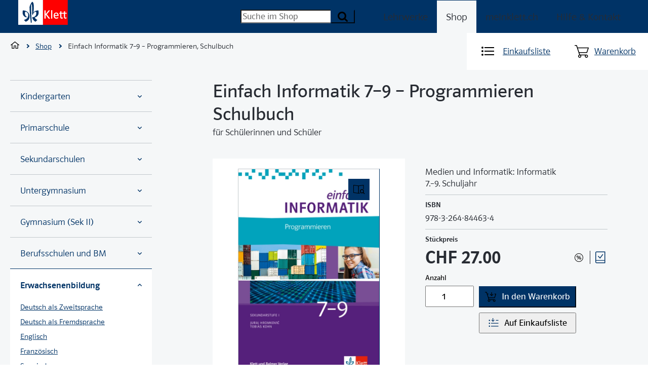

--- FILE ---
content_type: text/html; charset=UTF-8
request_url: https://www.klett.ch/shop/artikel/978-3-264-84463-4
body_size: 25203
content:
<!-- SUPER HEAD -->
    

    

<!DOCTYPE html><html     class=" theme-alt-1"><head>
    <title>
        Einfach Informatik 7–9 – Programmieren 
 Schulbuch, Schulbuch - Klett und Balmer Verlag Baar
    </title>
    <meta charset="UTF-8" />
    <meta name="viewport" content="width=device-width, initial-scale=1" />

        <script>
        var html = document.documentElement;

        if (sessionStorage && sessionStorage.menuLoaded) {
            html.classList.add('klt-u-menu-js-loaded');
        }

        kltuiConfig = { publicRoot: 'https://cdn.klett.ch/ui/15.9.2' };
    </script>

    <style>
        @font-face {
            font-family: 'klt';
            font-style: normal;
            font-weight: 100;
            font-display: swap;
            src: url('https://cdn.klett.ch/ui/15.9.2/assets/fonts/PoloWeb-Leicht.woff') format('woff'), url('https://cdn.klett.ch/ui/15.9.2/assets/fonts/PoloWeb-Leicht.ttf') format('truetype'),
                url('https://cdn.klett.ch/ui/15.9.2/assets/fonts/PoloWeb-Leicht.eot') format('embedded-opentype');
        }

        @font-face {
            font-family: 'klt';
            font-style: normal;
            font-weight: 400;
            font-display: swap;
            src: url('https://cdn.klett.ch/ui/15.9.2/assets/fonts/PoloWeb-Buch.woff') format('woff'), url('https://cdn.klett.ch/ui/15.9.2/assets/fonts/PoloWeb-Buch.ttf') format('truetype'),
                url('https://cdn.klett.ch/ui/15.9.2/assets/fonts/PoloWeb-Buch.eot') format('embedded-opentype');
        }

        @font-face {
            font-family: 'klt';
            font-style: normal;
            font-weight: 700;
            font-display: swap;
            src: url('https://cdn.klett.ch/ui/15.9.2/assets/fonts/PoloWeb-Krftg.woff') format('woff'), url('https://cdn.klett.ch/ui/15.9.2/assets/fonts/PoloWeb-Krftg.ttf') format('truetype'),
                url('https://cdn.klett.ch/ui/15.9.2/assets/fonts/PoloWeb-Krftg.eot') format('embedded-opentype');
        }

        @font-face {
            font-family: 'klt-monospace';
            font-style: normal;
            font-weight: 400;
            font-display: swap;
            src: url('https://cdn.klett.ch/ui/15.9.2/assets/fonts/SourceCodePro-Regular.ttf') format('truetype');
        }

        @font-face {
            font-family: 'klt-fssally';
            font-style: normal;
            font-weight: 500;
            font-display: swap;
            src: url('https://cdn.klett.ch/ui/15.9.2/assets/fonts/FSSallyKlett-Regular.ttf') format('truetype');
        }

        :root {
            --klt-site-font-family: 'klt', -apple-system, BlinkMacSystemFont, Segoe UI, Helvetica, Arial, sans-serif, Apple Color Emoji, Segoe UI Emoji, Segoe UI Symbol;
            --klt-site-font-family-monospace: 'klt-monospace';
            --klt-site-font-family-fssallye: 'klt-fssally';
        }

        body {
            line-height: 1.33;
            font-family: var(--klt-site-font-family);
        }

    </style>
    
    <link rel="preconnect" href="https://downloads.klett.ch" />
    <link rel="modulepreload"
        href="https://cdn.klett.ch/ui/15.9.2/assets/js/klt-ui-loader.js?v=0" />
    <link rel="preload"
        href="https://cdn.klett.ch/ui/15.9.2/assets/css/klt-ui.css?v=0"
        as="style" />

    <script type="module"
        src="https://cdn.klett.ch/ui/15.9.2/assets/js/klt-ui-loader.js?v=0"></script>

        <link rel="stylesheet"
        href="https://cdn.klett.ch/ui/15.9.2/assets/css/klt-ui.css?v=0"
        media="all" />
        <script> var _mtm = window._mtm = window._mtm || []; _mtm.push({'mtm.startTime': (new Date().getTime()), 'event': 'mtm.Start'}); (function() { var d=document, g=d.createElement('script'), s=d.getElementsByTagName('script')[0]; g.async=true; g.src='https://matomo.klett.ch/js/container_NyRNMrTy.js'; s.parentNode.insertBefore(g,s); })(); </script> <script type="text/javascript"> var _paq = window._paq = window._paq || []; _paq.push(["disableCookies"]); _paq.push(['trackPageView']); _paq.push(['enableLinkTracking']); (function () { var u = "https://matomo.klett.ch/"; _paq.push(['setTrackerUrl', u + 'matomo.php']); _paq.push(['setSiteId', '13']); var d = document, g = d.createElement('script'), s = d.getElementsByTagName('script')[0]; g.async = true; g.src = u + 'matomo.js'; s.parentNode.insertBefore(g, s); })(); </script> <noscript> <p> <img referrerpolicy="no-referrer-when-downgrade" src="https://matomo.klett.ch/matomo.php?idsite=13&amp;rec=1" style="border:0;" alt=""/> </p> </noscript>
    
</head><body class="">
    
                
                
    
    
    <div class="klt-l-site-wrapper klt-l-site-wrapper--wide">
        <div class="klt-l-site">
                            

    
<header     class="klt-p-site-header theme-alt-1">
    <h2 class="klt-u-visuallyhidden">
        Navigation
    </h2>
    

    
<div     class="klt-c-top-bar theme-alt-1">
    <div class="klt-c-top-bar__col klt-c-top-bar__col--1">
                                    <a class="klt-p-site-header__logo" href="https://www.klett.ch" title="Back to Home">
                        <svg xmlns="http://www.w3.org/2000/svg" width="100" height="50" viewBox="0 0 100 50">
  <g id="Symbols" fill="none" fill-rule="evenodd">
    <g id="logo/klett">
      <polygon id="Fill-1" fill="#FFFFFF" points="0 49.906 49.906 49.906 49.906 0 0 0"/>
      <polygon id="Fill-2" fill="#FF0000" points="49.906 49.906 99.812 49.906 99.812 0 49.906 0"/>
      <g id="Group-15" transform="translate(8.803 3.427)">
        <path id="Fill-3" fill="#FFFFFF" d="M88.8334859,24.008662 L85.6021479,24.008662 L85.6017958,30.2364789 C85.6017958,31.6407042 85.9489789,32.0811972 86.8310211,32.0811972 C87.5194014,32.0811972 88.0275,31.8815493 88.7010915,31.6128873 L88.7010915,33.4523239 C87.7355986,33.8998592 87.1000352,34.1350704 86.0782042,34.1350704 C84.1292606,34.1350704 83.3669366,32.9885915 83.3669366,30.5009155 L83.3669366,24.008662 L78.2141197,24.008662 L78.2141197,30.2364789 C78.2141197,31.6407042 78.5605986,32.0811972 79.4426408,32.0811972 C80.1222183,32.0811972 80.6098944,31.8579577 81.2246831,31.6128873 L81.2246831,33.496338 C80.1989789,33.9716901 79.7063732,34.1350704 78.6458099,34.1350704 C76.7415845,34.1350704 75.9341901,32.9892958 75.9341901,30.5009155 L75.9341901,24.008662 L73.9422887,24.008662 L73.9422887,22.2723944 L75.9352465,22.2723944 L75.9792606,19.4980986 L78.2591901,19.0801408 L78.2148239,22.2723944 L83.367993,22.2723944 L83.412007,19.4980986 L85.6922887,19.0797887 L85.6035563,22.2723944 L88.8334859,22.2723944 L88.8334859,24.008662 Z"/>
        <polygon id="Fill-5" fill="#FFFFFF" points="59.769 34.003 57.445 34.003 57.445 17.289 59.769 16.872"/>
        <polygon id="Fill-7" fill="#FFFFFF" points="55.474 34.003 52.425 34.003 46.648 26.329 46.573 26.068 46.453 26.117 46.532 26.429 46.532 34.003 44.119 34.003 44.119 17.545 46.532 17.545 46.532 24.766 46.461 25.012 46.568 25.012 46.648 24.732 52.338 17.545 55.208 17.545 55.208 17.788 55.091 17.788 48.893 25.377 55.358 33.716 55.474 33.716"/>
        <path id="Fill-9" fill="#FFFFFF" d="M70.1921479,26.8231338 C70.1051761,25.632993 70.023838,25.202007 69.6312324,24.611162 C69.3058803,24.1213732 68.6794718,23.6199648 67.6396831,23.6199648 C67.2720775,23.6199648 66.8150352,23.7153873 66.3963732,23.9569366 C65.9287676,24.2273592 65.5048239,24.6748944 65.2333451,25.2766549 C65.0481338,25.6879225 64.9622183,26.2213732 64.9097535,26.8224296 L70.1921479,26.8231338 Z M72.564331,28.6122183 L64.9115141,28.6122183 C64.9960211,29.4953169 65.0417958,29.836162 65.2558803,30.345669 C65.7358099,31.4851056 66.6844014,32.0812324 68.1266549,32.0812324 C68.4685563,32.0812324 68.7801761,32.0558803 69.1636268,31.9886268 C70.0534155,31.8322887 70.577007,31.5368662 71.4319366,31.0389789 L72.0900352,32.8833451 C71.7914437,33.0710211 71.1935563,33.3935563 70.8058803,33.5720775 C69.9203169,33.9808803 68.9326408,34.2234859 67.9051761,34.2234859 C64.502007,34.2234859 62.4935563,31.7157394 62.4935563,27.982993 C62.4935563,24.2498944 64.4139789,21.8745423 67.8164437,21.8745423 C69.4167958,21.8745423 70.4917958,22.414331 71.3055282,23.3794718 C72.457993,24.745669 72.5639789,26.664331 72.564331,28.0720775 L72.564331,28.6122183 Z"/>
        <path id="Fill-11" fill="#003366" d="M19.3502113,24.2933451 C19.3502113,23.3190493 19.3945775,22.1676408 19.3945775,20.8394718 C19.3945775,15.5257394 19.2174648,8.26341549 18.5973944,6.00496479 C18.3759155,5.25214789 17.8551408,5.07503521 17.5452817,4.85390845 C17.2797887,5.47362676 17.1910563,7.95355634 17.1910563,11.4958099 C17.1910563,19.7764437 17.8178169,34.0454577 18.4822535,41.2190493 L16.7488028,43.3341901 C15.774507,35.9394718 14.0026761,18.4922887 14.0026761,11.5401761 C14.0026761,6.97926056 19.183662,0.115528169 19.183662,0.115528169 C19.183662,0.115528169 20.3688732,0.425387324 21.2988028,1.79827465 C21.7857746,2.50672535 22.6273239,4.94228873 22.6273239,11.1859507 C22.6273239,16.5503873 21.9347183,20.9109507 21.7741549,21.8486268 L21.6702817,22.0796127 L21.7639437,22.0979225 L21.8896479,21.8373592 C24.7783803,18.0746831 29.3547887,17.5183451 31.705493,17.5183451 C31.705493,17.5183451 32.3248592,18.9796127 32.3248592,22.0352465 C32.3248592,28.4944014 27.6361268,31.1348944 24.5171127,31.6496831 L24.4125352,31.5841901 L24.3755634,31.6570775 L24.468169,31.7246831 C25.6878873,35.0398239 29.7565493,36.6479225 29.7565493,36.6479225 L26.0811972,40.4116549 C20.2801408,37.6662324 19.3061972,31.2014437 19.3061972,31.2014437 C19.3061972,31.2014437 19.6160563,31.2898239 20.1917606,31.2898239 C21.8301408,31.2898239 27.6308451,30.2271479 27.6308451,22.8764437 C27.6308451,21.6363028 27.3209859,20.617993 27.0111268,20.2194014 C22.7600704,20.3965141 20.8114789,24.4704577 20.59,26.9503873 C19.5273239,26.6845423 19.3502113,25.1792606 19.3502113,24.2933451"/>
        <path id="Fill-13" fill="#003366" d="M2.67901408,36.6479225 C2.67901408,36.6479225 11.3578873,35.4081338 11.3578873,27.1718662 C11.3578873,20.1310211 5.33570423,20.2194014 5.33570423,20.2194014 C5.33570423,20.2194014 4.76,20.7067254 4.76,23.3190493 C4.76,29.3415845 8.6128169,30.7141197 9.49838028,30.8468662 C9.14380282,31.2014437 8.6128169,31.4225704 7.68253521,31.4225704 C4.8043662,31.4225704 0.021971831,28.1218662 0.021971831,22.0352465 C0.021971831,18.7137676 0.642042254,17.5183451 0.642042254,17.5183451 C2.76739437,17.5627113 14.0149296,18.1831338 14.0149296,30.3158803 C14.0149296,38.262007 6.31,40.2792606 6.31,40.2792606 L2.67901408,36.6479225 Z"/>
      </g>
    </g>
  </g>
</svg>

                </a>
            
                        </div>
    <div class="klt-c-top-bar__col klt-c-top-bar__col--2">
                                    

        
    
        <form     class="klt-c-form klt-p-search-field" novalidate action="/shop/suche/" method="GET">

<div class="klt-c-search-field-wrapper">
                
    
                
    
    
                                                                
    
    
    
    
    
    
                        
                        
                
        
        
    
    
    
    
    
    
            
            
    
    
        
        
                
    
    
    
                        
            <div     class="klt-c-form-field-wrapper klt-c-form-field-wrapper--hide-label" id="klt-c-form-field-wrapper-1043" data-form-fields-target="fieldWrapper" placeholder="Suche im Shop" name="q">
                                                                                                    
    
    
                                            
    <label for="search-3800"  class="klt-c-form-field-label klt-c-text-field__label klt-t-typography-display-4"><span class="klt-c-form-field-label__text">Suchbegriff</span></label>

                        
    
                            
    
    
                        
                
                                                                                                                                                                                                                        
        
    
            <input     class="klt-c-form-field klt-c-form-field--input klt-c-form-field--input-multiline klt-c-text-field__input" type="text" data-form-fields-target="input" id="search-3800" placeholder="Suche im Shop" name="q"/>
    
                                                            
            </div>
        
            
                            
    
        
        
        
                    
        
    
    
    
    <button     class="klt-c-button klt-c-button--primary klt-c-search-field__submit" type="submit">
                        
    
    <span class="klt-c-icon-labeled ">
            
    
    
        
    <span     class="klt-c-icon klt-c-icon--search" data-klt-icon-name="search" aria-hidden="true">
                    <svg xmlns="http://www.w3.org/2000/svg" width="10" height="10" viewBox="0 0 10 10">
  <path fill="#000000" fill-rule="evenodd" d="M6.92307692,4.23061922 C6.92307692,3.48943958 6.65936637,2.85536421 6.13269531,2.32854314 C5.60587423,1.80187207 4.97179887,1.53816153 4.23061922,1.53816153 C3.48943958,1.53816153 2.85536421,1.80187207 2.32854314,2.32854314 C1.80187207,2.85536421 1.53816153,3.48943958 1.53816153,4.23061922 C1.53816153,4.97179887 1.80187207,5.60587423 2.32854314,6.13269531 C2.85536421,6.65936637 3.48943958,6.92307692 4.23061922,6.92307692 C4.97179887,6.92307692 5.60587423,6.65936637 6.13269531,6.13269531 C6.65936637,5.60587423 6.92307692,4.97179887 6.92307692,4.23061922 Z M10,9.23121925 C10,9.43927757 9.92379695,9.61973479 9.77199088,9.77199088 C9.61973479,9.92379695 9.43927757,10 9.23121925,10 C9.01446058,10 8.83445338,9.92379695 8.68984759,9.77199088 L6.62831513,7.71645866 C5.91173647,8.21342854 5.11190448,8.46183847 4.23061922,8.46183847 C3.6575963,8.46183847 3.10962438,8.35053402 2.58700348,8.12792512 C2.06438258,7.90576623 1.61376455,7.60515421 1.23454938,7.22668907 C0.856084243,6.84807392 0.555472219,6.3974559 0.333463339,5.87423497 C0.110704428,5.35161406 0,4.80364215 0,4.23061922 C0,3.6575963 0.110704428,3.10962438 0.333463339,2.58700348 C0.555472219,2.06438258 0.856084243,1.61376455 1.23454938,1.23454938 C1.61376455,0.856084243 2.06438258,0.555472219 2.58700348,0.333463339 C3.10962438,0.110704428 3.6575963,0 4.23061922,0 C4.80364215,0 5.35161406,0.110704428 5.87423497,0.333463339 C6.3974559,0.555472219 6.84807392,0.856084243 7.22668907,1.23454938 C7.60515421,1.61376455 7.90576623,2.06438258 8.12792512,2.58700348 C8.35053402,3.10962438 8.46183847,3.6575963 8.46183847,4.23061922 C8.46183847,5.11190448 8.21342854,5.91173647 7.71645866,6.62831513 L9.77799112,8.68984759 C9.92619705,8.83805352 10,9.01851074 10,9.23121925 Z"/>
</svg>

            </span>

        <span class="klt-c-icon-label">Suchen</span>
    </span>

            </button>


</div>

    	
							
        
        
                
                
	<div class="klt-c-search-autocomplete" data-klt-c-search-autocomplete='{ "input": "search-3800", "action": "https://search.klett.ch/api/search?q=", "debounce": 500, "baseUrlKeywords": "/shop/suche?scope=shop&amp;q=", "baseUrlProducts": "/shop/artikel/", "baseUrlProductImages": "https://pix.klett.ch/insecure/rs:fit:60:112:sharpen:0.9/q:100/dpr:2/c:0/plain/local:///" }' style="display: none">
		<div class="klt-c-search-autocomplete__body" data-klt-c-search-autocomplete-body>
			<section class="klt-c-search-autocomplete__keywords">
				<h2 class="klt-c-search-autocomplete__section-title klt-t-typography-display-3-bold">
					Suchbegriffe
				</h2>
				<ul class="klt-c-search-autocomplete__keywords-list" data-klt-c-search-autocomplete-keywords></ul>
                <p class="klt-c-search-autocomplete__empty">Keine passende Suchbegriffe</p>
			</section>
			<section class="klt-c-search-autocomplete__products">
				<h2 class="klt-c-search-autocomplete__section-title klt-t-typography-display-3-bold">
					Artikelvorschläge
				</h2>
				<div class="klt-c-search-autocomplete__products-list" data-klt-c-search-autocomplete-products></div>
                <p class="klt-c-search-autocomplete__empty">Keine passenden Artikel</p>
			</section>
			<div style="display: hidden">
				<template id="template-search-autocomplete-keyword">
					<li class="klt-c-search-autocomplete__keyword">
						<a href="#">
							It<span>em</span>1
						</a>
					</li>
				</template>
				<template id="template-search-autocomplete-product">
					    
    
        
                
        
    
                                    
            
    
        
    
    
    
    
    
    
                        
    




<article    class="klt-c-product klt-c-product--compact ">
    <div class="klt-c-product__body">
        <div class="klt-c-product__body-wrapper">
                        <h3 class="klt-c-product__title">
                                <a href="#" data-klt-c-product-title>
                    <span class="klt-c-product__title-part" data-klt-c-product-title-text>title</span>
                                            <br />
                        <span class="klt-c-product__title-part" data-klt-c-product-constituent>
                            constituent
                        </span>
                                    </a>
            </h3>

            
            
                        
                                        <p class="klt-c-product__grade-level" data-klt-c-product-grade-level>
                    gradeLevel
                </p>
                        <div class="klt-c-product__key-data">
                <dl class="klt-c-product__isbn-price">
                                                                            </dl>
            </div>
                    </div>
            </div>
            
        <a    class="klt-c-product__images" href="#" aria-label="Zur Produktseite" data-klt-c-product-image-wrapper>            
            
        
    
        
    
    
    
        
        
                        
                        
    
                        
    
                                
<img src="/images/article-placeholder@3x.png"
    alt=""
        class="klt-c-image" height="161" width="112" />
            
    
    </a>
    </article>


				</template>
			</div>
		</div>
	</div>


                                            
        
    
    <input id="klt-form-field-1127"
        type="hidden"
        name="scope"
        value="shop"
        class="klt-c-form-field klt-c-form-field--hidden klt-c-hidden-field__input"
         />

            

        <template data-form-fields-target="errorMessageTemplate">
                
            
                    <span     class="klt-c-form-field__error-message" id="${id}-error" data-form-fields-target="errorMessage">${errorMessage}</span>
    
    </template>

    <template data-form-fields-target="errorMessageTooltipTemplate">
                
            
                        
    
    
    

<div     class="klt-c-tooltip klt-c-tooltip--error" role="tooltip" data-klt-c-tooltip data-klt-c-tooltip-controlled-by="${id}" id="${id}-error" data-form-fields-target="errorMessageTooltip">
        <div class="klt-c-tooltip__content">
        ${errorMessage}
    </div>
</div>

    
    </template></form>
                        </div>
    <div class="klt-c-top-bar__col klt-c-top-bar__col--3">
                                                        
                                                <h3 class="klt-u-visuallyhidden">
                        Menü
                    </h3>
                    <div class="klt-p-site-header__site-navigation">
                            
    
<nav class="klt-c-navigation klt-c-navigation--horizontal">
            <ul class="klt-c-navigation__list">
                                                            <li class="klt-c-navigation__list-item ">
                                                                                            <a href="/lehrwerke"
                            class="klt-c-navigation__action"
                            target="_self"
                            >
                            Lehrwerke
                        </a>
                                    </li>
                                                                                                <li class="klt-c-navigation__list-item klt-c-navigation__list-item--active">
                                                                                                                                                <a href="/shop/"
                            class="klt-c-navigation__action"
                            target="_self"
                            aria-current="page">
                            Shop
                        </a>
                                    </li>
                                                            <li class="klt-c-navigation__list-item ">
                                                                                            <a href="/login/start"
                            class="klt-c-navigation__action"
                            target="_self"
                            >
                            meinklett.ch
                        </a>
                                    </li>
                                                            <li class="klt-c-navigation__list-item ">
                                                                                            <a href="/support"
                            class="klt-c-navigation__action"
                            target="_self"
                            >
                            Hilfe &amp; Kontakt
                        </a>
                                    </li>
                    </ul>
    </nav>

                    </div>
                
                                                                    <div class="klt-p-site-header__site-navigation-mobile">
                                                                                                                                                                                                                                                                                                                                                                                                                                                                                                                                                                                                            
    
<nav class="klt-c-menu klt-c-menu--multilevel" data-klt-c-menu="data-klt-c-menu-multilevel">
    <h2 class="klt-u-visuallyhidden">
        Seiten Navigation
    </h2>
    <button type="button"
        class="klt-c-menu__toggle klt-c-icon-ia-burger klt-c-icon-ia-burger--spin"
        aria-expanded="false"
        aria-label="Seiten Navigation"
        data-klt-c-menu-toggle="data-klt-c-menu-toggle">
        <span class="klt-c-icon-ia-burger-box"><span class="klt-c-icon-ia-burger-inner"></span></span>
        <span class="klt-c-menu__toggle-label klt-u-visuallyhidden">Navigation öffnen</span>
    </button>
                                                                                                                                                                                                                        <ul id="menu-list-827809367"
            class="klt-c-menu__list klt-c-menu__list--first-level klt-t-typography-display-4 "
            data-klt-c-menu-list="data-klt-c-menu-list">
                                                                                                            <li class="klt-c-menu__list-item ">
                                            <a href="/lehrwerke" class="klt-c-menu__action klt-c-menu__action--parent">
                            Lehrwerke
                        </a>
                                        <div class="klt-c-menu__subpages">
                        <div class="klt-c-menu__subpage-title-bar" data-value="Lehrwerke">
                            <button class="klt-c-menu__toggle-children klt-c-menu__action klt-c-menu__action--parent-of-child"
                                data-klt-c-menu-list-toggle-for="menu-list-827809367"
                                type="button">
                                <span class="klt-u-visuallyhidden">Alle Bereich</span>
                                    
    
    
        
    <span     class="klt-c-icon klt-c-icon--chevron-left" data-klt-icon-name="chevron-left" aria-hidden="true">
                    <svg xmlns="http://www.w3.org/2000/svg" width="6" height="10" viewBox="0 0 6 10">
  <path fill="#000000" d="M-0.552314303,2.25505554 C-0.883614522,1.9149954 -1.42106006,1.9149954 -1.75231961,2.25501379 C-2.08257488,2.59400133 -2.08257488,3.14265158 -1.75223111,3.48144065 L2.39997301,7.74494839 C2.55873737,7.90820072 2.77450288,8 2.99999217,8 C3.22548146,8 3.44124696,7.90820072 3.60015868,7.74479698 L7.75234078,3.48131203 C8.08255921,3.14265158 8.08255921,2.59400133 7.75230395,2.25501379 C7.4210444,1.9149954 6.88359886,1.9149954 6.55233931,2.25501379 L2.99999217,5.90271964 L-0.552314303,2.25505554 Z" transform="rotate(90 3 5)"/>
</svg>

            </span>

                            </button>
                        </div>
                                            </div>
                </li>
                                                                                                                                                                                                                                                                                                                                                                                                                                                                                                        <li class="klt-c-menu__list-item klt-c-menu__list-item--active klt-c-menu__list-item--expanded">
                                            <span class="klt-c-menu__action klt-c-menu__action--parent">Shop</span>
                                                    <button class="klt-c-menu__toggle-parent klt-c-menu__action--parent"
                                data-klt-c-menu-list-toggle-for="menu-list-827809367"
                                type="button">
                                <span class="klt-u-visuallyhidden">
                                    Unterseiten für die Seite "Shop" anzeigen
                                </span>
                                    
    
    
        
    <span     class="klt-c-icon klt-c-icon--chevron-right" data-klt-icon-name="chevron-right" aria-hidden="true">
                    <svg xmlns="http://www.w3.org/2000/svg" width="6" height="10" viewBox="0 0 6 10">
  <path fill="#000000" d="M-0.552314303,2.25505554 C-0.883614522,1.9149954 -1.42106006,1.9149954 -1.75231961,2.25501379 C-2.08257488,2.59400133 -2.08257488,3.14265158 -1.75223111,3.48144065 L2.39997301,7.74494839 C2.55873737,7.90820072 2.77450288,8 2.99999217,8 C3.22548146,8 3.44124696,7.90820072 3.60015868,7.74479698 L7.75234078,3.48131203 C8.08255921,3.14265158 8.08255921,2.59400133 7.75230395,2.25501379 C7.4210444,1.9149954 6.88359886,1.9149954 6.55233931,2.25501379 L2.99999217,5.90271964 L-0.552314303,2.25505554 Z" transform="matrix(0 1 1 0 -2 2)"/>
</svg>

            </span>

                            </button>
                                                                <div class="klt-c-menu__subpages">
                        <div class="klt-c-menu__subpage-title-bar" data-value="Shop">
                            <button class="klt-c-menu__toggle-children klt-c-menu__action klt-c-menu__action--parent-of-child"
                                data-klt-c-menu-list-toggle-for="menu-list-827809367"
                                type="button">
                                <span class="klt-u-visuallyhidden">Alle Bereich</span>
                                    
    
    
        
    <span     class="klt-c-icon klt-c-icon--chevron-left" data-klt-icon-name="chevron-left" aria-hidden="true">
                    <svg xmlns="http://www.w3.org/2000/svg" width="6" height="10" viewBox="0 0 6 10">
  <path fill="#000000" d="M-0.552314303,2.25505554 C-0.883614522,1.9149954 -1.42106006,1.9149954 -1.75231961,2.25501379 C-2.08257488,2.59400133 -2.08257488,3.14265158 -1.75223111,3.48144065 L2.39997301,7.74494839 C2.55873737,7.90820072 2.77450288,8 2.99999217,8 C3.22548146,8 3.44124696,7.90820072 3.60015868,7.74479698 L7.75234078,3.48131203 C8.08255921,3.14265158 8.08255921,2.59400133 7.75230395,2.25501379 C7.4210444,1.9149954 6.88359886,1.9149954 6.55233931,2.25501379 L2.99999217,5.90271964 L-0.552314303,2.25505554 Z" transform="rotate(90 3 5)"/>
</svg>

            </span>

                            </button>
                        </div>
                                                        
                
    <div  class="klt-c-navigation klt-c-navigation--vertical klt-c-menu__list klt-c-menu__list--second-level">
        <ol class="klt-c-navigation__list">
                                                                            <li class="klt-c-navigation__list-item  klt-c-navigation__list-item--multilevel">
                                                                                            <button type="button" class="klt-c-navigation__action klt-c-navigation__action--expandable" aria-expanded="true" aria-controls="klt-navigation-item-8303" data-klt-u-controlled-group="nav9010">
                            Kindergarten
                                
    
    
        
    <span     class="klt-c-icon klt-c-icon--chevron-down" data-klt-icon-name="chevron-down" aria-hidden="true">
                    <svg xmlns="http://www.w3.org/2000/svg" width="10" height="6" viewBox="0 0 10 6">
  <path fill="#000000" d="M1.4476857,0.255055542 C1.11638548,-0.0850045956 0.578939936,-0.0850045956 0.247680388,0.255013787 C-0.0825748781,0.594001334 -0.0825748781,1.14265158 0.247768889,1.48144065 L4.39997301,5.74494839 C4.55873737,5.90820072 4.77450288,6 4.99999217,6 C5.22548146,6 5.44124696,5.90820072 5.60015868,5.74479698 L9.75234078,1.48131203 C10.0825592,1.14265158 10.0825592,0.594001334 9.75230395,0.255013787 C9.4210444,-0.0850045956 8.88359886,-0.0850045956 8.55233931,0.255013787 L4.99999217,3.90271964 L1.4476857,0.255055542 Z"/>
</svg>

            </span>

                        </button>
                        <ol id="klt-navigation-item-8303" data-klt-u-controlled-attr='{"hidden": true}' class="klt-c-navigation__sub-list">
                                                                                            <li class="klt-c-navigation__sub-list-item ">
                                                                    <a class="klt-c-navigation__sub-action" href="/shop/kindergarten/deutsch" target="_self">
                                        Deutsch
                                    </a>
                                                                </li>
                                                                                            <li class="klt-c-navigation__sub-list-item ">
                                                                    <a class="klt-c-navigation__sub-action" href="/shop/kindergarten/mathematik" target="_self">
                                        Mathematik
                                    </a>
                                                                </li>
                                                                                            <li class="klt-c-navigation__sub-list-item ">
                                                                    <a class="klt-c-navigation__sub-action" href="/shop/kindergarten/musik" target="_self">
                                        Musik
                                    </a>
                                                                </li>
                                                                                            <li class="klt-c-navigation__sub-list-item ">
                                                                    <a class="klt-c-navigation__sub-action" href="/shop/kindergarten/medien-und-informatik-informatik" target="_self">
                                        Medien und Informatik: Informatik
                                    </a>
                                                                </li>
                                                                                            <li class="klt-c-navigation__sub-list-item ">
                                                                    <a class="klt-c-navigation__sub-action" href="/shop/kindergarten/didaktik-und-methodik" target="_self">
                                        Didaktik und Methodik
                                    </a>
                                                                </li>
                                                    </ol>
                                    </li>
                                                                            <li class="klt-c-navigation__list-item  klt-c-navigation__list-item--multilevel">
                                                                                            <button type="button" class="klt-c-navigation__action klt-c-navigation__action--expandable" aria-expanded="true" aria-controls="klt-navigation-item-9557" data-klt-u-controlled-group="nav9010">
                            Primarschule
                                
    
    
        
    <span     class="klt-c-icon klt-c-icon--chevron-down" data-klt-icon-name="chevron-down" aria-hidden="true">
                    <svg xmlns="http://www.w3.org/2000/svg" width="10" height="6" viewBox="0 0 10 6">
  <path fill="#000000" d="M1.4476857,0.255055542 C1.11638548,-0.0850045956 0.578939936,-0.0850045956 0.247680388,0.255013787 C-0.0825748781,0.594001334 -0.0825748781,1.14265158 0.247768889,1.48144065 L4.39997301,5.74494839 C4.55873737,5.90820072 4.77450288,6 4.99999217,6 C5.22548146,6 5.44124696,5.90820072 5.60015868,5.74479698 L9.75234078,1.48131203 C10.0825592,1.14265158 10.0825592,0.594001334 9.75230395,0.255013787 C9.4210444,-0.0850045956 8.88359886,-0.0850045956 8.55233931,0.255013787 L4.99999217,3.90271964 L1.4476857,0.255055542 Z"/>
</svg>

            </span>

                        </button>
                        <ol id="klt-navigation-item-9557" data-klt-u-controlled-attr='{"hidden": true}' class="klt-c-navigation__sub-list">
                                                                                            <li class="klt-c-navigation__sub-list-item ">
                                                                    <a class="klt-c-navigation__sub-action" href="/shop/primarschule/deutsch" target="_self">
                                        Deutsch
                                    </a>
                                                                </li>
                                                                                            <li class="klt-c-navigation__sub-list-item ">
                                                                    <a class="klt-c-navigation__sub-action" href="/shop/primarschule/deutsch-als-zweitsprache" target="_self">
                                        Deutsch als Zweitsprache
                                    </a>
                                                                </li>
                                                                                            <li class="klt-c-navigation__sub-list-item ">
                                                                    <a class="klt-c-navigation__sub-action" href="/shop/primarschule/englisch-1-fremdsprache" target="_self">
                                        Englisch 1. Fremdsprache
                                    </a>
                                                                </li>
                                                                                            <li class="klt-c-navigation__sub-list-item ">
                                                                    <a class="klt-c-navigation__sub-action" href="/shop/primarschule/englisch-2-fremdsprache" target="_self">
                                        Englisch 2. Fremdsprache
                                    </a>
                                                                </li>
                                                                                            <li class="klt-c-navigation__sub-list-item ">
                                                                    <a class="klt-c-navigation__sub-action" href="/shop/primarschule/englisch" target="_self">
                                        Englisch
                                    </a>
                                                                </li>
                                                                                            <li class="klt-c-navigation__sub-list-item ">
                                                                    <a class="klt-c-navigation__sub-action" href="/shop/primarschule/franzoesisch-2-fremdsprache" target="_self">
                                        Französisch 2. Fremdsprache
                                    </a>
                                                                </li>
                                                                                            <li class="klt-c-navigation__sub-list-item ">
                                                                    <a class="klt-c-navigation__sub-action" href="/shop/primarschule/franzoesisch-1-fremdsprache" target="_self">
                                        Französisch 1. Fremdsprache
                                    </a>
                                                                </li>
                                                                                            <li class="klt-c-navigation__sub-list-item ">
                                                                    <a class="klt-c-navigation__sub-action" href="/shop/primarschule/mathematik" target="_self">
                                        Mathematik
                                    </a>
                                                                </li>
                                                                                            <li class="klt-c-navigation__sub-list-item ">
                                                                    <a class="klt-c-navigation__sub-action" href="/shop/primarschule/natur-mensch-gesellschaft" target="_self">
                                        Natur, Mensch, Gesellschaft
                                    </a>
                                                                </li>
                                                                                            <li class="klt-c-navigation__sub-list-item ">
                                                                    <a class="klt-c-navigation__sub-action" href="/shop/primarschule/erg-lebenskunde" target="_self">
                                        ERG: Lebenskunde
                                    </a>
                                                                </li>
                                                                                            <li class="klt-c-navigation__sub-list-item ">
                                                                    <a class="klt-c-navigation__sub-action" href="/shop/primarschule/musik" target="_self">
                                        Musik
                                    </a>
                                                                </li>
                                                                                            <li class="klt-c-navigation__sub-list-item ">
                                                                    <a class="klt-c-navigation__sub-action" href="/shop/primarschule/medien-und-informatik-informatik" target="_self">
                                        Medien und Informatik: Informatik
                                    </a>
                                                                </li>
                                                                                            <li class="klt-c-navigation__sub-list-item ">
                                                                    <a class="klt-c-navigation__sub-action" href="/shop/primarschule/medien-und-informatik-medien" target="_self">
                                        Medien und Informatik: Medien
                                    </a>
                                                                </li>
                                                                                            <li class="klt-c-navigation__sub-list-item ">
                                                                    <a class="klt-c-navigation__sub-action" href="/shop/primarschule/didaktik-und-methodik" target="_self">
                                        Didaktik und Methodik
                                    </a>
                                                                </li>
                                                    </ol>
                                    </li>
                                                                            <li class="klt-c-navigation__list-item  klt-c-navigation__list-item--multilevel">
                                                                                            <button type="button" class="klt-c-navigation__action klt-c-navigation__action--expandable" aria-expanded="true" aria-controls="klt-navigation-item-7677" data-klt-u-controlled-group="nav9010">
                            Sekundarschulen
                                
    
    
        
    <span     class="klt-c-icon klt-c-icon--chevron-down" data-klt-icon-name="chevron-down" aria-hidden="true">
                    <svg xmlns="http://www.w3.org/2000/svg" width="10" height="6" viewBox="0 0 10 6">
  <path fill="#000000" d="M1.4476857,0.255055542 C1.11638548,-0.0850045956 0.578939936,-0.0850045956 0.247680388,0.255013787 C-0.0825748781,0.594001334 -0.0825748781,1.14265158 0.247768889,1.48144065 L4.39997301,5.74494839 C4.55873737,5.90820072 4.77450288,6 4.99999217,6 C5.22548146,6 5.44124696,5.90820072 5.60015868,5.74479698 L9.75234078,1.48131203 C10.0825592,1.14265158 10.0825592,0.594001334 9.75230395,0.255013787 C9.4210444,-0.0850045956 8.88359886,-0.0850045956 8.55233931,0.255013787 L4.99999217,3.90271964 L1.4476857,0.255055542 Z"/>
</svg>

            </span>

                        </button>
                        <ol id="klt-navigation-item-7677" data-klt-u-controlled-attr='{"hidden": true}' class="klt-c-navigation__sub-list">
                                                                                            <li class="klt-c-navigation__sub-list-item ">
                                                                    <a class="klt-c-navigation__sub-action" href="/shop/sekundarschulen/deutsch" target="_self">
                                        Deutsch
                                    </a>
                                                                </li>
                                                                                            <li class="klt-c-navigation__sub-list-item ">
                                                                    <a class="klt-c-navigation__sub-action" href="/shop/sekundarschulen/deutsch-als-zweitsprache" target="_self">
                                        Deutsch als Zweitsprache
                                    </a>
                                                                </li>
                                                                                            <li class="klt-c-navigation__sub-list-item ">
                                                                    <a class="klt-c-navigation__sub-action" href="/shop/sekundarschulen/englisch-1-fremdsprache" target="_self">
                                        Englisch 1. Fremdsprache
                                    </a>
                                                                </li>
                                                                                            <li class="klt-c-navigation__sub-list-item ">
                                                                    <a class="klt-c-navigation__sub-action" href="/shop/sekundarschulen/englisch-2-fremdsprache" target="_self">
                                        Englisch 2. Fremdsprache
                                    </a>
                                                                </li>
                                                                                            <li class="klt-c-navigation__sub-list-item ">
                                                                    <a class="klt-c-navigation__sub-action" href="/shop/sekundarschulen/franzoesisch-2-fremdsprache" target="_self">
                                        Französisch 2. Fremdsprache
                                    </a>
                                                                </li>
                                                                                            <li class="klt-c-navigation__sub-list-item ">
                                                                    <a class="klt-c-navigation__sub-action" href="/shop/sekundarschulen/franzoesisch-1-fremdsprache" target="_self">
                                        Französisch 1. Fremdsprache
                                    </a>
                                                                </li>
                                                                                            <li class="klt-c-navigation__sub-list-item ">
                                                                    <a class="klt-c-navigation__sub-action" href="/shop/sekundarschulen/franzoesisch" target="_self">
                                        Französisch
                                    </a>
                                                                </li>
                                                                                            <li class="klt-c-navigation__sub-list-item ">
                                                                    <a class="klt-c-navigation__sub-action" href="/shop/sekundarschulen/spanisch" target="_self">
                                        Spanisch
                                    </a>
                                                                </li>
                                                                                            <li class="klt-c-navigation__sub-list-item ">
                                                                    <a class="klt-c-navigation__sub-action" href="/shop/sekundarschulen/latein" target="_self">
                                        Latein
                                    </a>
                                                                </li>
                                                                                            <li class="klt-c-navigation__sub-list-item ">
                                                                    <a class="klt-c-navigation__sub-action" href="/shop/sekundarschulen/mathematik" target="_self">
                                        Mathematik
                                    </a>
                                                                </li>
                                                                                            <li class="klt-c-navigation__sub-list-item ">
                                                                    <a class="klt-c-navigation__sub-action" href="/shop/sekundarschulen/natur-mensch-gesellschaft" target="_self">
                                        Natur, Mensch, Gesellschaft
                                    </a>
                                                                </li>
                                                                                            <li class="klt-c-navigation__sub-list-item ">
                                                                    <a class="klt-c-navigation__sub-action" href="/shop/sekundarschulen/nut-physik-chemie-biologie" target="_self">
                                        NuT: Physik, Chemie, Biologie
                                    </a>
                                                                </li>
                                                                                            <li class="klt-c-navigation__sub-list-item ">
                                                                    <a class="klt-c-navigation__sub-action" href="/shop/sekundarschulen/nut-biologie" target="_self">
                                        NuT: Biologie
                                    </a>
                                                                </li>
                                                                                            <li class="klt-c-navigation__sub-list-item ">
                                                                    <a class="klt-c-navigation__sub-action" href="/shop/sekundarschulen/nut-chemie" target="_self">
                                        NuT: Chemie
                                    </a>
                                                                </li>
                                                                                            <li class="klt-c-navigation__sub-list-item ">
                                                                    <a class="klt-c-navigation__sub-action" href="/shop/sekundarschulen/nut-physik" target="_self">
                                        NuT: Physik
                                    </a>
                                                                </li>
                                                                                            <li class="klt-c-navigation__sub-list-item ">
                                                                    <a class="klt-c-navigation__sub-action" href="/shop/sekundarschulen/wah-hauswirtschaft" target="_self">
                                        WAH: Hauswirtschaft
                                    </a>
                                                                </li>
                                                                                            <li class="klt-c-navigation__sub-list-item ">
                                                                    <a class="klt-c-navigation__sub-action" href="/shop/sekundarschulen/rzg-geschichte-und-politische-bildung" target="_self">
                                        RZG: Geschichte und Politische Bildung
                                    </a>
                                                                </li>
                                                                                            <li class="klt-c-navigation__sub-list-item ">
                                                                    <a class="klt-c-navigation__sub-action" href="/shop/sekundarschulen/rzg-geografie" target="_self">
                                        RZG: Geografie
                                    </a>
                                                                </li>
                                                                                            <li class="klt-c-navigation__sub-list-item ">
                                                                    <a class="klt-c-navigation__sub-action" href="/shop/sekundarschulen/geografie" target="_self">
                                        Geografie
                                    </a>
                                                                </li>
                                                                                            <li class="klt-c-navigation__sub-list-item ">
                                                                    <a class="klt-c-navigation__sub-action" href="/shop/sekundarschulen/erg-lebenskunde" target="_self">
                                        ERG: Lebenskunde
                                    </a>
                                                                </li>
                                                                                            <li class="klt-c-navigation__sub-list-item ">
                                                                    <a class="klt-c-navigation__sub-action" href="/shop/sekundarschulen/musik" target="_self">
                                        Musik
                                    </a>
                                                                </li>
                                                                                            <li class="klt-c-navigation__sub-list-item ">
                                                                    <a class="klt-c-navigation__sub-action" href="/shop/sekundarschulen/medien-und-informatik-informatik" target="_self">
                                        Medien und Informatik: Informatik
                                    </a>
                                                                </li>
                                                                                            <li class="klt-c-navigation__sub-list-item ">
                                                                    <a class="klt-c-navigation__sub-action" href="/shop/sekundarschulen/medien-und-informatik-medien" target="_self">
                                        Medien und Informatik: Medien
                                    </a>
                                                                </li>
                                                                                            <li class="klt-c-navigation__sub-list-item ">
                                                                    <a class="klt-c-navigation__sub-action" href="/shop/sekundarschulen/didaktik-und-methodik" target="_self">
                                        Didaktik und Methodik
                                    </a>
                                                                </li>
                                                    </ol>
                                    </li>
                                                                            <li class="klt-c-navigation__list-item  klt-c-navigation__list-item--multilevel">
                                                                                            <button type="button" class="klt-c-navigation__action klt-c-navigation__action--expandable" aria-expanded="true" aria-controls="klt-navigation-item-693" data-klt-u-controlled-group="nav9010">
                            Untergymnasium
                                
    
    
        
    <span     class="klt-c-icon klt-c-icon--chevron-down" data-klt-icon-name="chevron-down" aria-hidden="true">
                    <svg xmlns="http://www.w3.org/2000/svg" width="10" height="6" viewBox="0 0 10 6">
  <path fill="#000000" d="M1.4476857,0.255055542 C1.11638548,-0.0850045956 0.578939936,-0.0850045956 0.247680388,0.255013787 C-0.0825748781,0.594001334 -0.0825748781,1.14265158 0.247768889,1.48144065 L4.39997301,5.74494839 C4.55873737,5.90820072 4.77450288,6 4.99999217,6 C5.22548146,6 5.44124696,5.90820072 5.60015868,5.74479698 L9.75234078,1.48131203 C10.0825592,1.14265158 10.0825592,0.594001334 9.75230395,0.255013787 C9.4210444,-0.0850045956 8.88359886,-0.0850045956 8.55233931,0.255013787 L4.99999217,3.90271964 L1.4476857,0.255055542 Z"/>
</svg>

            </span>

                        </button>
                        <ol id="klt-navigation-item-693" data-klt-u-controlled-attr='{"hidden": true}' class="klt-c-navigation__sub-list">
                                                                                            <li class="klt-c-navigation__sub-list-item ">
                                                                    <a class="klt-c-navigation__sub-action" href="/shop/untergymnasium/deutsch" target="_self">
                                        Deutsch
                                    </a>
                                                                </li>
                                                                                            <li class="klt-c-navigation__sub-list-item ">
                                                                    <a class="klt-c-navigation__sub-action" href="/shop/untergymnasium/englisch" target="_self">
                                        Englisch
                                    </a>
                                                                </li>
                                                                                            <li class="klt-c-navigation__sub-list-item ">
                                                                    <a class="klt-c-navigation__sub-action" href="/shop/untergymnasium/franzoesisch" target="_self">
                                        Französisch
                                    </a>
                                                                </li>
                                                                                            <li class="klt-c-navigation__sub-list-item ">
                                                                    <a class="klt-c-navigation__sub-action" href="/shop/untergymnasium/spanisch" target="_self">
                                        Spanisch
                                    </a>
                                                                </li>
                                                                                            <li class="klt-c-navigation__sub-list-item ">
                                                                    <a class="klt-c-navigation__sub-action" href="/shop/untergymnasium/latein" target="_self">
                                        Latein
                                    </a>
                                                                </li>
                                                                                            <li class="klt-c-navigation__sub-list-item ">
                                                                    <a class="klt-c-navigation__sub-action" href="/shop/untergymnasium/mathematik" target="_self">
                                        Mathematik
                                    </a>
                                                                </li>
                                                                                            <li class="klt-c-navigation__sub-list-item ">
                                                                    <a class="klt-c-navigation__sub-action" href="/shop/untergymnasium/biologie" target="_self">
                                        Biologie
                                    </a>
                                                                </li>
                                                                                            <li class="klt-c-navigation__sub-list-item ">
                                                                    <a class="klt-c-navigation__sub-action" href="/shop/untergymnasium/chemie" target="_self">
                                        Chemie
                                    </a>
                                                                </li>
                                                                                            <li class="klt-c-navigation__sub-list-item ">
                                                                    <a class="klt-c-navigation__sub-action" href="/shop/untergymnasium/physik" target="_self">
                                        Physik
                                    </a>
                                                                </li>
                                                                                            <li class="klt-c-navigation__sub-list-item ">
                                                                    <a class="klt-c-navigation__sub-action" href="/shop/untergymnasium/wah-hauswirtschaft" target="_self">
                                        WAH: Hauswirtschaft
                                    </a>
                                                                </li>
                                                                                            <li class="klt-c-navigation__sub-list-item ">
                                                                    <a class="klt-c-navigation__sub-action" href="/shop/untergymnasium/geschichte" target="_self">
                                        Geschichte
                                    </a>
                                                                </li>
                                                                                            <li class="klt-c-navigation__sub-list-item ">
                                                                    <a class="klt-c-navigation__sub-action" href="/shop/untergymnasium/geografie" target="_self">
                                        Geografie
                                    </a>
                                                                </li>
                                                                                            <li class="klt-c-navigation__sub-list-item ">
                                                                    <a class="klt-c-navigation__sub-action" href="/shop/untergymnasium/erg-lebenskunde" target="_self">
                                        ERG: Lebenskunde
                                    </a>
                                                                </li>
                                                                                            <li class="klt-c-navigation__sub-list-item ">
                                                                    <a class="klt-c-navigation__sub-action" href="/shop/untergymnasium/musik" target="_self">
                                        Musik
                                    </a>
                                                                </li>
                                                                                            <li class="klt-c-navigation__sub-list-item ">
                                                                    <a class="klt-c-navigation__sub-action" href="/shop/untergymnasium/medien-und-informatik-informatik" target="_self">
                                        Medien und Informatik: Informatik
                                    </a>
                                                                </li>
                                                                                            <li class="klt-c-navigation__sub-list-item ">
                                                                    <a class="klt-c-navigation__sub-action" href="/shop/untergymnasium/informatik" target="_self">
                                        Informatik
                                    </a>
                                                                </li>
                                                                                            <li class="klt-c-navigation__sub-list-item ">
                                                                    <a class="klt-c-navigation__sub-action" href="/shop/untergymnasium/didaktik-und-methodik" target="_self">
                                        Didaktik und Methodik
                                    </a>
                                                                </li>
                                                    </ol>
                                    </li>
                                                                            <li class="klt-c-navigation__list-item  klt-c-navigation__list-item--multilevel">
                                                                                            <button type="button" class="klt-c-navigation__action klt-c-navigation__action--expandable" aria-expanded="true" aria-controls="klt-navigation-item-8622" data-klt-u-controlled-group="nav9010">
                            Gymnasium (Sek II)
                                
    
    
        
    <span     class="klt-c-icon klt-c-icon--chevron-down" data-klt-icon-name="chevron-down" aria-hidden="true">
                    <svg xmlns="http://www.w3.org/2000/svg" width="10" height="6" viewBox="0 0 10 6">
  <path fill="#000000" d="M1.4476857,0.255055542 C1.11638548,-0.0850045956 0.578939936,-0.0850045956 0.247680388,0.255013787 C-0.0825748781,0.594001334 -0.0825748781,1.14265158 0.247768889,1.48144065 L4.39997301,5.74494839 C4.55873737,5.90820072 4.77450288,6 4.99999217,6 C5.22548146,6 5.44124696,5.90820072 5.60015868,5.74479698 L9.75234078,1.48131203 C10.0825592,1.14265158 10.0825592,0.594001334 9.75230395,0.255013787 C9.4210444,-0.0850045956 8.88359886,-0.0850045956 8.55233931,0.255013787 L4.99999217,3.90271964 L1.4476857,0.255055542 Z"/>
</svg>

            </span>

                        </button>
                        <ol id="klt-navigation-item-8622" data-klt-u-controlled-attr='{"hidden": true}' class="klt-c-navigation__sub-list">
                                                                                            <li class="klt-c-navigation__sub-list-item ">
                                                                    <a class="klt-c-navigation__sub-action" href="/shop/gymnasium-sek-2/deutsch" target="_self">
                                        Deutsch
                                    </a>
                                                                </li>
                                                                                            <li class="klt-c-navigation__sub-list-item ">
                                                                    <a class="klt-c-navigation__sub-action" href="/shop/gymnasium-sek-2/deutsch-als-fremdsprache" target="_self">
                                        Deutsch als Fremdsprache
                                    </a>
                                                                </li>
                                                                                            <li class="klt-c-navigation__sub-list-item ">
                                                                    <a class="klt-c-navigation__sub-action" href="/shop/gymnasium-sek-2/englisch" target="_self">
                                        Englisch
                                    </a>
                                                                </li>
                                                                                            <li class="klt-c-navigation__sub-list-item ">
                                                                    <a class="klt-c-navigation__sub-action" href="/shop/gymnasium-sek-2/franzoesisch" target="_self">
                                        Französisch
                                    </a>
                                                                </li>
                                                                                            <li class="klt-c-navigation__sub-list-item ">
                                                                    <a class="klt-c-navigation__sub-action" href="/shop/gymnasium-sek-2/spanisch" target="_self">
                                        Spanisch
                                    </a>
                                                                </li>
                                                                                            <li class="klt-c-navigation__sub-list-item ">
                                                                    <a class="klt-c-navigation__sub-action" href="/shop/gymnasium-sek-2/latein" target="_self">
                                        Latein
                                    </a>
                                                                </li>
                                                                                            <li class="klt-c-navigation__sub-list-item ">
                                                                    <a class="klt-c-navigation__sub-action" href="/shop/gymnasium-sek-2/altgriechisch" target="_self">
                                        Altgriechisch
                                    </a>
                                                                </li>
                                                                                            <li class="klt-c-navigation__sub-list-item ">
                                                                    <a class="klt-c-navigation__sub-action" href="/shop/gymnasium-sek-2/mathematik" target="_self">
                                        Mathematik
                                    </a>
                                                                </li>
                                                                                            <li class="klt-c-navigation__sub-list-item ">
                                                                    <a class="klt-c-navigation__sub-action" href="/shop/gymnasium-sek-2/biologie" target="_self">
                                        Biologie
                                    </a>
                                                                </li>
                                                                                            <li class="klt-c-navigation__sub-list-item ">
                                                                    <a class="klt-c-navigation__sub-action" href="/shop/gymnasium-sek-2/chemie" target="_self">
                                        Chemie
                                    </a>
                                                                </li>
                                                                                            <li class="klt-c-navigation__sub-list-item ">
                                                                    <a class="klt-c-navigation__sub-action" href="/shop/gymnasium-sek-2/physik" target="_self">
                                        Physik
                                    </a>
                                                                </li>
                                                                                            <li class="klt-c-navigation__sub-list-item ">
                                                                    <a class="klt-c-navigation__sub-action" href="/shop/gymnasium-sek-2/geschichte" target="_self">
                                        Geschichte
                                    </a>
                                                                </li>
                                                                                            <li class="klt-c-navigation__sub-list-item ">
                                                                    <a class="klt-c-navigation__sub-action" href="/shop/gymnasium-sek-2/geografie" target="_self">
                                        Geografie
                                    </a>
                                                                </li>
                                                                                            <li class="klt-c-navigation__sub-list-item ">
                                                                    <a class="klt-c-navigation__sub-action" href="/shop/gymnasium-sek-2/bildnerisches-gestalten" target="_self">
                                        Bildnerisches Gestalten
                                    </a>
                                                                </li>
                                                                                            <li class="klt-c-navigation__sub-list-item ">
                                                                    <a class="klt-c-navigation__sub-action" href="/shop/gymnasium-sek-2/informatik" target="_self">
                                        Informatik
                                    </a>
                                                                </li>
                                                                                            <li class="klt-c-navigation__sub-list-item ">
                                                                    <a class="klt-c-navigation__sub-action" href="/shop/gymnasium-sek-2/russisch" target="_self">
                                        Russisch
                                    </a>
                                                                </li>
                                                                                            <li class="klt-c-navigation__sub-list-item ">
                                                                    <a class="klt-c-navigation__sub-action" href="/shop/gymnasium-sek-2/didaktik-und-methodik" target="_self">
                                        Didaktik und Methodik
                                    </a>
                                                                </li>
                                                    </ol>
                                    </li>
                                                                            <li class="klt-c-navigation__list-item  klt-c-navigation__list-item--multilevel">
                                                                                            <button type="button" class="klt-c-navigation__action klt-c-navigation__action--expandable" aria-expanded="true" aria-controls="klt-navigation-item-4793" data-klt-u-controlled-group="nav9010">
                            Berufsschulen und BM
                                
    
    
        
    <span     class="klt-c-icon klt-c-icon--chevron-down" data-klt-icon-name="chevron-down" aria-hidden="true">
                    <svg xmlns="http://www.w3.org/2000/svg" width="10" height="6" viewBox="0 0 10 6">
  <path fill="#000000" d="M1.4476857,0.255055542 C1.11638548,-0.0850045956 0.578939936,-0.0850045956 0.247680388,0.255013787 C-0.0825748781,0.594001334 -0.0825748781,1.14265158 0.247768889,1.48144065 L4.39997301,5.74494839 C4.55873737,5.90820072 4.77450288,6 4.99999217,6 C5.22548146,6 5.44124696,5.90820072 5.60015868,5.74479698 L9.75234078,1.48131203 C10.0825592,1.14265158 10.0825592,0.594001334 9.75230395,0.255013787 C9.4210444,-0.0850045956 8.88359886,-0.0850045956 8.55233931,0.255013787 L4.99999217,3.90271964 L1.4476857,0.255055542 Z"/>
</svg>

            </span>

                        </button>
                        <ol id="klt-navigation-item-4793" data-klt-u-controlled-attr='{"hidden": true}' class="klt-c-navigation__sub-list">
                                                                                            <li class="klt-c-navigation__sub-list-item ">
                                                                    <a class="klt-c-navigation__sub-action" href="/shop/berufsschulen-und-bm/deutsch" target="_self">
                                        Deutsch
                                    </a>
                                                                </li>
                                                                                            <li class="klt-c-navigation__sub-list-item ">
                                                                    <a class="klt-c-navigation__sub-action" href="/shop/berufsschulen-und-bm/deutsch-als-fremdsprache" target="_self">
                                        Deutsch als Fremdsprache
                                    </a>
                                                                </li>
                                                                                            <li class="klt-c-navigation__sub-list-item ">
                                                                    <a class="klt-c-navigation__sub-action" href="/shop/berufsschulen-und-bm/englisch" target="_self">
                                        Englisch
                                    </a>
                                                                </li>
                                                                                            <li class="klt-c-navigation__sub-list-item ">
                                                                    <a class="klt-c-navigation__sub-action" href="/shop/berufsschulen-und-bm/franzoesisch" target="_self">
                                        Französisch
                                    </a>
                                                                </li>
                                                                                            <li class="klt-c-navigation__sub-list-item ">
                                                                    <a class="klt-c-navigation__sub-action" href="/shop/berufsschulen-und-bm/spanisch" target="_self">
                                        Spanisch
                                    </a>
                                                                </li>
                                                                                            <li class="klt-c-navigation__sub-list-item ">
                                                                    <a class="klt-c-navigation__sub-action" href="/shop/berufsschulen-und-bm/mathematik" target="_self">
                                        Mathematik
                                    </a>
                                                                </li>
                                                                                            <li class="klt-c-navigation__sub-list-item ">
                                                                    <a class="klt-c-navigation__sub-action" href="/shop/berufsschulen-und-bm/biologie" target="_self">
                                        Biologie
                                    </a>
                                                                </li>
                                                                                            <li class="klt-c-navigation__sub-list-item ">
                                                                    <a class="klt-c-navigation__sub-action" href="/shop/berufsschulen-und-bm/chemie" target="_self">
                                        Chemie
                                    </a>
                                                                </li>
                                                                                            <li class="klt-c-navigation__sub-list-item ">
                                                                    <a class="klt-c-navigation__sub-action" href="/shop/berufsschulen-und-bm/physik" target="_self">
                                        Physik
                                    </a>
                                                                </li>
                                                                                            <li class="klt-c-navigation__sub-list-item ">
                                                                    <a class="klt-c-navigation__sub-action" href="/shop/berufsschulen-und-bm/geschichte" target="_self">
                                        Geschichte
                                    </a>
                                                                </li>
                                                                                            <li class="klt-c-navigation__sub-list-item ">
                                                                    <a class="klt-c-navigation__sub-action" href="/shop/berufsschulen-und-bm/geografie" target="_self">
                                        Geografie
                                    </a>
                                                                </li>
                                                                                            <li class="klt-c-navigation__sub-list-item ">
                                                                    <a class="klt-c-navigation__sub-action" href="/shop/berufsschulen-und-bm/didaktik-und-methodik" target="_self">
                                        Didaktik und Methodik
                                    </a>
                                                                </li>
                                                    </ol>
                                    </li>
                                                                            <li class="klt-c-navigation__list-item  klt-c-navigation__list-item--multilevel">
                                                                                            <button type="button" class="klt-c-navigation__action klt-c-navigation__action--expandable" aria-expanded="true" aria-controls="klt-navigation-item-2065" data-klt-u-controlled-group="nav9010">
                            Erwachsenenbildung
                                
    
    
        
    <span     class="klt-c-icon klt-c-icon--chevron-down" data-klt-icon-name="chevron-down" aria-hidden="true">
                    <svg xmlns="http://www.w3.org/2000/svg" width="10" height="6" viewBox="0 0 10 6">
  <path fill="#000000" d="M1.4476857,0.255055542 C1.11638548,-0.0850045956 0.578939936,-0.0850045956 0.247680388,0.255013787 C-0.0825748781,0.594001334 -0.0825748781,1.14265158 0.247768889,1.48144065 L4.39997301,5.74494839 C4.55873737,5.90820072 4.77450288,6 4.99999217,6 C5.22548146,6 5.44124696,5.90820072 5.60015868,5.74479698 L9.75234078,1.48131203 C10.0825592,1.14265158 10.0825592,0.594001334 9.75230395,0.255013787 C9.4210444,-0.0850045956 8.88359886,-0.0850045956 8.55233931,0.255013787 L4.99999217,3.90271964 L1.4476857,0.255055542 Z"/>
</svg>

            </span>

                        </button>
                        <ol id="klt-navigation-item-2065" data-klt-u-controlled-attr='{"hidden": true}' class="klt-c-navigation__sub-list">
                                                                                            <li class="klt-c-navigation__sub-list-item ">
                                                                    <a class="klt-c-navigation__sub-action" href="/shop/erwachsenenbildung/deutsch-als-zweitsprache" target="_self">
                                        Deutsch als Zweitsprache
                                    </a>
                                                                </li>
                                                                                            <li class="klt-c-navigation__sub-list-item ">
                                                                    <a class="klt-c-navigation__sub-action" href="/shop/erwachsenenbildung/deutsch-als-fremdsprache" target="_self">
                                        Deutsch als Fremdsprache
                                    </a>
                                                                </li>
                                                                                            <li class="klt-c-navigation__sub-list-item ">
                                                                    <a class="klt-c-navigation__sub-action" href="/shop/erwachsenenbildung/englisch" target="_self">
                                        Englisch
                                    </a>
                                                                </li>
                                                                                            <li class="klt-c-navigation__sub-list-item ">
                                                                    <a class="klt-c-navigation__sub-action" href="/shop/erwachsenenbildung/franzoesisch" target="_self">
                                        Französisch
                                    </a>
                                                                </li>
                                                                                            <li class="klt-c-navigation__sub-list-item ">
                                                                    <a class="klt-c-navigation__sub-action" href="/shop/erwachsenenbildung/spanisch" target="_self">
                                        Spanisch
                                    </a>
                                                                </li>
                                                                                            <li class="klt-c-navigation__sub-list-item ">
                                                                    <a class="klt-c-navigation__sub-action" href="/shop/erwachsenenbildung/russisch" target="_self">
                                        Russisch
                                    </a>
                                                                </li>
                                                                                            <li class="klt-c-navigation__sub-list-item ">
                                                                    <a class="klt-c-navigation__sub-action" href="/shop/erwachsenenbildung/didaktik-und-methodik" target="_self">
                                        Didaktik und Methodik
                                    </a>
                                                                </li>
                                                    </ol>
                                    </li>
                    </ol>
    </div>

                                            </div>
                </li>
                                                                                                            <li class="klt-c-menu__list-item ">
                                            <a href="/login/start" class="klt-c-menu__action klt-c-menu__action--parent">
                            meinklett.ch
                        </a>
                                        <div class="klt-c-menu__subpages">
                        <div class="klt-c-menu__subpage-title-bar" data-value="meinklett.ch">
                            <button class="klt-c-menu__toggle-children klt-c-menu__action klt-c-menu__action--parent-of-child"
                                data-klt-c-menu-list-toggle-for="menu-list-827809367"
                                type="button">
                                <span class="klt-u-visuallyhidden">Alle Bereich</span>
                                    
    
    
        
    <span     class="klt-c-icon klt-c-icon--chevron-left" data-klt-icon-name="chevron-left" aria-hidden="true">
                    <svg xmlns="http://www.w3.org/2000/svg" width="6" height="10" viewBox="0 0 6 10">
  <path fill="#000000" d="M-0.552314303,2.25505554 C-0.883614522,1.9149954 -1.42106006,1.9149954 -1.75231961,2.25501379 C-2.08257488,2.59400133 -2.08257488,3.14265158 -1.75223111,3.48144065 L2.39997301,7.74494839 C2.55873737,7.90820072 2.77450288,8 2.99999217,8 C3.22548146,8 3.44124696,7.90820072 3.60015868,7.74479698 L7.75234078,3.48131203 C8.08255921,3.14265158 8.08255921,2.59400133 7.75230395,2.25501379 C7.4210444,1.9149954 6.88359886,1.9149954 6.55233931,2.25501379 L2.99999217,5.90271964 L-0.552314303,2.25505554 Z" transform="rotate(90 3 5)"/>
</svg>

            </span>

                            </button>
                        </div>
                                            </div>
                </li>
                                                                                                            <li class="klt-c-menu__list-item ">
                                            <a href="/support" class="klt-c-menu__action klt-c-menu__action--parent">
                            Hilfe &amp; Kontakt
                        </a>
                                        <div class="klt-c-menu__subpages">
                        <div class="klt-c-menu__subpage-title-bar" data-value="Hilfe &amp; Kontakt">
                            <button class="klt-c-menu__toggle-children klt-c-menu__action klt-c-menu__action--parent-of-child"
                                data-klt-c-menu-list-toggle-for="menu-list-827809367"
                                type="button">
                                <span class="klt-u-visuallyhidden">Alle Bereich</span>
                                    
    
    
        
    <span     class="klt-c-icon klt-c-icon--chevron-left" data-klt-icon-name="chevron-left" aria-hidden="true">
                    <svg xmlns="http://www.w3.org/2000/svg" width="6" height="10" viewBox="0 0 6 10">
  <path fill="#000000" d="M-0.552314303,2.25505554 C-0.883614522,1.9149954 -1.42106006,1.9149954 -1.75231961,2.25501379 C-2.08257488,2.59400133 -2.08257488,3.14265158 -1.75223111,3.48144065 L2.39997301,7.74494839 C2.55873737,7.90820072 2.77450288,8 2.99999217,8 C3.22548146,8 3.44124696,7.90820072 3.60015868,7.74479698 L7.75234078,3.48131203 C8.08255921,3.14265158 8.08255921,2.59400133 7.75230395,2.25501379 C7.4210444,1.9149954 6.88359886,1.9149954 6.55233931,2.25501379 L2.99999217,5.90271964 L-0.552314303,2.25505554 Z" transform="rotate(90 3 5)"/>
</svg>

            </span>

                            </button>
                        </div>
                                            </div>
                </li>
                    </ul>
    </nav>

                    </div>
                                        </div>
</div>
                <div class="klt-p-site-header__shop-widget">
                
        
        
                        
                        
    <nav class="klt-c-cart-widget">
        <h2 class="klt-u-visuallyhidden">
            Warenkorb Navigation
        </h2>
        <ul class="klt-c-cart-widget__list">
                                                                                                           <li class="klt-c-cart-widget__list-item " data-klt-c-shopping-cart-widget-purchase-list-amount='{ "apiEndpoint": "/shop/einkaufsliste/hinzufuegen"}'>
                                    
    
    
    <a href="/shop/einkaufsliste"     class="klt-c-icon-labeled klt-c-icon-action">
            
    
    
        
    <span     class="klt-c-icon klt-c-icon--list" data-klt-icon-name="list" aria-hidden="true">
                    <svg xmlns="http://www.w3.org/2000/svg" width="36" height="25" viewBox="0 0 36 25">
    <path fill="#000" fill-rule="evenodd" d="M11 4h19v2H11V4zm0 7h19v2H11v-2zm-4-1a2 2 0 1 1 0 4 2 2 0 0 1 0-4zm0-7a2 2 0 1 1 0 4 2 2 0 0 1 0-4zm0 14a2 2 0 1 1 0 4 2 2 0 0 1 0-4zm4 1h19v2H11v-2z"/>
</svg>

            </span>

        <span class="klt-c-icon-label" data-c-icon-label>Einkaufsliste</span>
    </a>

                </li>
                                                                                                                        <li class="klt-c-cart-widget__list-item " data-klt-c-shopping-cart-widget-cart-amount='{ "apiEndpoint": "/shop/warenkorb"}'>
                                    
    
    
    <a href="/bestellung/warenkorb"     class="klt-c-icon-labeled klt-c-icon-action">
            
    
    
        
    <span     class="klt-c-icon klt-c-icon--shop" data-klt-icon-name="shop" aria-hidden="true">
                    <svg xmlns="http://www.w3.org/2000/svg" width="28" height="25" viewBox="0 0 28 25">
  <path fill="#000000" fill-rule="evenodd" d="M0.777617296,1.56262695 L3.32851439,1.56262695 L9.09037093,18.9257737 C7.87509209,19.3518054 7.00004902,20.5114631 7.00004902,21.8749961 C7.00004902,23.5986232 8.39521476,25 10.1112027,25 C11.8271906,25 13.2223563,23.5986232 13.2223563,21.8749961 C13.2223563,21.3061516 13.0680151,20.7727135 12.8018528,20.3124941 L20.6441378,20.3124941 C20.3767714,20.7727135 20.2224209,21.3061516 20.2224209,21.8749961 C20.2224209,23.5986232 21.6175866,25 23.3335745,25 C25.0495624,25 26.4447282,23.5986232 26.4447282,21.8749961 C26.4447282,20.1513689 25.0495624,18.7499922 23.3335745,18.7499922 L10.6714903,18.7499922 L9.63485393,15.6249883 L24.1113629,15.6249883 C24.4455631,15.6249883 24.7433005,15.4101443 24.8490486,15.0903314 L27.9602022,5.71531964 C28.0391975,5.47728185 27.9990916,5.21481902 27.8532563,5.01097501 C27.707421,4.80833726 27.4728555,4.68747461 27.2225321,4.68747461 L6.00477542,4.68747461 L4.62662769,0.534656918 C4.52089824,0.214844019 4.22314217,0 3.88894205,0 L0.77778841,0 C0.347578085,0 0,0.349125436 0,0.781250977 C0,1.21337652 0.347578085,1.56250195 0.77778841,1.56250195 L0.777617296,1.56262695 Z M23.3334812,20.3126504 C24.1914751,20.3126504 24.889058,21.0133388 24.889058,21.8751523 C24.889058,22.7369659 24.1914751,23.4376543 23.3334812,23.4376543 C22.4754872,23.4376543 21.7779044,22.7369659 21.7779044,21.8751523 C21.7779044,21.0133388 22.4754872,20.3126504 23.3334812,20.3126504 Z M10.1110782,20.3126504 C10.9690722,20.3126504 11.666655,21.0133388 11.666655,21.8751523 C11.666655,22.7369659 10.9690722,23.4376543 10.1110782,23.4376543 C9.25308426,23.4376543 8.5555014,22.7369659 8.5555014,21.8751523 C8.5555014,21.0133388 9.25308426,20.3126504 10.1110782,20.3126504 Z M26.143164,6.25013281 L23.5509508,14.0626426 L9.11582017,14.0626426 L6.52360695,6.25013281 L26.143164,6.25013281 Z"/>
</svg>

            </span>

        <span class="klt-c-icon-label" data-c-icon-label>Warenkorb</span>
    </a>

                </li>
                    </ul>
    </nav>

        </div>
    </header>
            
            <div class="klt-l-page-body-wrapper klt-l-page-body-wrapper--standard-wide klt-l-page-body-wrapper--with-aside klt-t-page-body-wrapper">
                                                    <div class="klt-l-page-breadcrumb-wrapper klt-l-page-breadcrumb-wrapper--shop">
                            
                
                
    
    
            
                            
            
    <nav  class='klt-c-breadcrumb ' >
        <h2 class="klt-u-visuallyhidden">__shop</h2>
        <ol class="klt-c-breadcrumb__list klt-t-typography-display-4">
                                                                                            <li class="klt-c-breadcrumb__list-item">
                                        <a href="/" class="klt-c-breadcrumb__action">
                                                        
    
    
        
    <span     class="klt-c-icon klt-c-icon--home" data-klt-icon-name="home" aria-hidden="true">
                    <svg xmlns="http://www.w3.org/2000/svg" width="17" height="14" viewBox="0 0 17 14">
  <path fill="#000000" fill-rule="evenodd" d="M14.7333333,6.42154645 L14.7333333,13.3804298 C14.7333333,13.7224738 14.4541216,14 14.11,14 L10.1622222,14 C9.81726956,14 9.53888889,13.7224738 9.53888889,13.3804298 L9.53888889,8.86953167 L7.46111111,8.86953167 L7.46111111,13.3804298 C7.46111111,13.7224738 7.18189933,14 6.83777778,14 L2.89,14 C2.54504733,14 2.26666667,13.7224738 2.26666667,13.3804298 L2.26666667,6.41982537 L1.00326029,7.43086994 C0.749776779,7.65917223 0.311658918,7.62305257 0.10272689,7.35202902 C-0.10621509,7.08100547 0.0363219632,6.64245021 0.238777485,6.43877783 L8.11673077,0.131504092 C8.24225974,0.0485571345 8.37183549,0.00256659684 8.4988737,0.000102555231 C8.62601972,-0.00236148638 8.75154869,0.0395230161 8.88112029,0.131504092 L16.7590736,6.43877783 C17.0271251,6.64164078 17.0700454,7.10810572 16.8951238,7.35202902 C16.6958945,7.62961424 16.2480722,7.65917223 15.9945887,7.43086994 L14.7333333,6.42154645 Z M13.4866667,5.4238976 L8.49892553,1.43244237 L3.51333333,5.42217681 L3.51333333,12.7608595 L6.21444444,12.7608595 L6.21444444,8.24996142 C6.21444444,7.90709124 6.49282511,7.63039117 6.83777778,7.63039117 L10.1622222,7.63039117 C10.5063438,7.63039117 10.7855556,7.90709124 10.7855556,8.24996142 L10.7855556,12.7608595 L13.4866667,12.7608595 L13.4866667,5.4238976 Z"/>
</svg>

            </span>

                            <span class="klt-u-visuallyhidden">Klett und Balmer Verlag Baar</span>
                                            </a>
                                    </li>
                                                                                            <li class="klt-c-breadcrumb__list-item">
                                        <a href="/shop" class="klt-c-breadcrumb__action">
                                                    Shop
                                            </a>
                                    </li>
                                                                                                                                <li class="klt-c-breadcrumb__list-item klt-c-breadcrumb__list-item--active">
                                        <span class="klt-c-breadcrumb__action">
                                                    Einfach Informatik 7–9 – Programmieren, Schulbuch
                                                                            <span class="klt-u-visuallyhidden">
                                Aktive Seite
                            </span>
                                            </span>
                                    </li>
                    </ol>
    </nav>

                    </div>
                                                    <div class="klt-l-page-aside klt-l-page-aside--1">
                                                    
                                                                    
    
    
    
<nav     class="klt-c-navigation">
            
        <div class="klt-c-navigation klt-c-navigation--vertical">
            <ol class="klt-c-navigation__list">
                                                        
                    
                                        <li class="klt-c-navigation__list-item  klt-c-navigation__list-item--multilevel">
                                                                                                            <button type="button"
                                class="klt-c-navigation__action klt-c-navigation__action--expandable"
                                aria-expanded="true"
                                aria-controls="klt-navigation-item-317"
                                data-klt-u-controlled-group="nav3430">
                                Kindergarten
                                    
    
    
        
    <span     class="klt-c-icon klt-c-icon--chevron-down" data-klt-icon-name="chevron-down" aria-hidden="true">
                    <svg xmlns="http://www.w3.org/2000/svg" width="10" height="6" viewBox="0 0 10 6">
  <path fill="#000000" d="M1.4476857,0.255055542 C1.11638548,-0.0850045956 0.578939936,-0.0850045956 0.247680388,0.255013787 C-0.0825748781,0.594001334 -0.0825748781,1.14265158 0.247768889,1.48144065 L4.39997301,5.74494839 C4.55873737,5.90820072 4.77450288,6 4.99999217,6 C5.22548146,6 5.44124696,5.90820072 5.60015868,5.74479698 L9.75234078,1.48131203 C10.0825592,1.14265158 10.0825592,0.594001334 9.75230395,0.255013787 C9.4210444,-0.0850045956 8.88359886,-0.0850045956 8.55233931,0.255013787 L4.99999217,3.90271964 L1.4476857,0.255055542 Z"/>
</svg>

            </span>

                            </button>
                            <ol id="klt-navigation-item-317"
                                data-klt-u-controlled-attr="{&quot;hidden&quot;:&quot;true&quot;}"
                                class="klt-c-navigation__sub-list">
                                                                                                        <li class="klt-c-navigation__sub-list-item ">
                                                                                    <a class="klt-c-navigation__sub-action"
                                                href="/shop/kindergarten/deutsch"
                                                target="_self">
                                                Deutsch
                                            </a>
                                                                            </li>
                                                                                                        <li class="klt-c-navigation__sub-list-item ">
                                                                                    <a class="klt-c-navigation__sub-action"
                                                href="/shop/kindergarten/mathematik"
                                                target="_self">
                                                Mathematik
                                            </a>
                                                                            </li>
                                                                                                        <li class="klt-c-navigation__sub-list-item ">
                                                                                    <a class="klt-c-navigation__sub-action"
                                                href="/shop/kindergarten/musik"
                                                target="_self">
                                                Musik
                                            </a>
                                                                            </li>
                                                                                                        <li class="klt-c-navigation__sub-list-item ">
                                                                                    <a class="klt-c-navigation__sub-action"
                                                href="/shop/kindergarten/medien-und-informatik-informatik"
                                                target="_self">
                                                Medien und Informatik: Informatik
                                            </a>
                                                                            </li>
                                                                                                        <li class="klt-c-navigation__sub-list-item ">
                                                                                    <a class="klt-c-navigation__sub-action"
                                                href="/shop/kindergarten/didaktik-und-methodik"
                                                target="_self">
                                                Didaktik und Methodik
                                            </a>
                                                                            </li>
                                                            </ol>
                                            </li>
                                                        
                    
                                        <li class="klt-c-navigation__list-item  klt-c-navigation__list-item--multilevel">
                                                                                                            <button type="button"
                                class="klt-c-navigation__action klt-c-navigation__action--expandable"
                                aria-expanded="true"
                                aria-controls="klt-navigation-item-7646"
                                data-klt-u-controlled-group="nav3430">
                                Primarschule
                                    
    
    
        
    <span     class="klt-c-icon klt-c-icon--chevron-down" data-klt-icon-name="chevron-down" aria-hidden="true">
                    <svg xmlns="http://www.w3.org/2000/svg" width="10" height="6" viewBox="0 0 10 6">
  <path fill="#000000" d="M1.4476857,0.255055542 C1.11638548,-0.0850045956 0.578939936,-0.0850045956 0.247680388,0.255013787 C-0.0825748781,0.594001334 -0.0825748781,1.14265158 0.247768889,1.48144065 L4.39997301,5.74494839 C4.55873737,5.90820072 4.77450288,6 4.99999217,6 C5.22548146,6 5.44124696,5.90820072 5.60015868,5.74479698 L9.75234078,1.48131203 C10.0825592,1.14265158 10.0825592,0.594001334 9.75230395,0.255013787 C9.4210444,-0.0850045956 8.88359886,-0.0850045956 8.55233931,0.255013787 L4.99999217,3.90271964 L1.4476857,0.255055542 Z"/>
</svg>

            </span>

                            </button>
                            <ol id="klt-navigation-item-7646"
                                data-klt-u-controlled-attr="{&quot;hidden&quot;:&quot;true&quot;}"
                                class="klt-c-navigation__sub-list">
                                                                                                        <li class="klt-c-navigation__sub-list-item ">
                                                                                    <a class="klt-c-navigation__sub-action"
                                                href="/shop/primarschule/deutsch"
                                                target="_self">
                                                Deutsch
                                            </a>
                                                                            </li>
                                                                                                        <li class="klt-c-navigation__sub-list-item ">
                                                                                    <a class="klt-c-navigation__sub-action"
                                                href="/shop/primarschule/deutsch-als-zweitsprache"
                                                target="_self">
                                                Deutsch als Zweitsprache
                                            </a>
                                                                            </li>
                                                                                                        <li class="klt-c-navigation__sub-list-item ">
                                                                                    <a class="klt-c-navigation__sub-action"
                                                href="/shop/primarschule/englisch-1-fremdsprache"
                                                target="_self">
                                                Englisch 1. Fremdsprache
                                            </a>
                                                                            </li>
                                                                                                        <li class="klt-c-navigation__sub-list-item ">
                                                                                    <a class="klt-c-navigation__sub-action"
                                                href="/shop/primarschule/englisch-2-fremdsprache"
                                                target="_self">
                                                Englisch 2. Fremdsprache
                                            </a>
                                                                            </li>
                                                                                                        <li class="klt-c-navigation__sub-list-item ">
                                                                                    <a class="klt-c-navigation__sub-action"
                                                href="/shop/primarschule/englisch"
                                                target="_self">
                                                Englisch
                                            </a>
                                                                            </li>
                                                                                                        <li class="klt-c-navigation__sub-list-item ">
                                                                                    <a class="klt-c-navigation__sub-action"
                                                href="/shop/primarschule/franzoesisch-2-fremdsprache"
                                                target="_self">
                                                Französisch 2. Fremdsprache
                                            </a>
                                                                            </li>
                                                                                                        <li class="klt-c-navigation__sub-list-item ">
                                                                                    <a class="klt-c-navigation__sub-action"
                                                href="/shop/primarschule/franzoesisch-1-fremdsprache"
                                                target="_self">
                                                Französisch 1. Fremdsprache
                                            </a>
                                                                            </li>
                                                                                                        <li class="klt-c-navigation__sub-list-item ">
                                                                                    <a class="klt-c-navigation__sub-action"
                                                href="/shop/primarschule/mathematik"
                                                target="_self">
                                                Mathematik
                                            </a>
                                                                            </li>
                                                                                                        <li class="klt-c-navigation__sub-list-item ">
                                                                                    <a class="klt-c-navigation__sub-action"
                                                href="/shop/primarschule/natur-mensch-gesellschaft"
                                                target="_self">
                                                Natur, Mensch, Gesellschaft
                                            </a>
                                                                            </li>
                                                                                                        <li class="klt-c-navigation__sub-list-item ">
                                                                                    <a class="klt-c-navigation__sub-action"
                                                href="/shop/primarschule/erg-lebenskunde"
                                                target="_self">
                                                ERG: Lebenskunde
                                            </a>
                                                                            </li>
                                                                                                        <li class="klt-c-navigation__sub-list-item ">
                                                                                    <a class="klt-c-navigation__sub-action"
                                                href="/shop/primarschule/musik"
                                                target="_self">
                                                Musik
                                            </a>
                                                                            </li>
                                                                                                        <li class="klt-c-navigation__sub-list-item ">
                                                                                    <a class="klt-c-navigation__sub-action"
                                                href="/shop/primarschule/medien-und-informatik-informatik"
                                                target="_self">
                                                Medien und Informatik: Informatik
                                            </a>
                                                                            </li>
                                                                                                        <li class="klt-c-navigation__sub-list-item ">
                                                                                    <a class="klt-c-navigation__sub-action"
                                                href="/shop/primarschule/medien-und-informatik-medien"
                                                target="_self">
                                                Medien und Informatik: Medien
                                            </a>
                                                                            </li>
                                                                                                        <li class="klt-c-navigation__sub-list-item ">
                                                                                    <a class="klt-c-navigation__sub-action"
                                                href="/shop/primarschule/didaktik-und-methodik"
                                                target="_self">
                                                Didaktik und Methodik
                                            </a>
                                                                            </li>
                                                            </ol>
                                            </li>
                                                        
                    
                                        <li class="klt-c-navigation__list-item  klt-c-navigation__list-item--multilevel">
                                                                                                            <button type="button"
                                class="klt-c-navigation__action klt-c-navigation__action--expandable"
                                aria-expanded="true"
                                aria-controls="klt-navigation-item-1416"
                                data-klt-u-controlled-group="nav3430">
                                Sekundarschulen
                                    
    
    
        
    <span     class="klt-c-icon klt-c-icon--chevron-down" data-klt-icon-name="chevron-down" aria-hidden="true">
                    <svg xmlns="http://www.w3.org/2000/svg" width="10" height="6" viewBox="0 0 10 6">
  <path fill="#000000" d="M1.4476857,0.255055542 C1.11638548,-0.0850045956 0.578939936,-0.0850045956 0.247680388,0.255013787 C-0.0825748781,0.594001334 -0.0825748781,1.14265158 0.247768889,1.48144065 L4.39997301,5.74494839 C4.55873737,5.90820072 4.77450288,6 4.99999217,6 C5.22548146,6 5.44124696,5.90820072 5.60015868,5.74479698 L9.75234078,1.48131203 C10.0825592,1.14265158 10.0825592,0.594001334 9.75230395,0.255013787 C9.4210444,-0.0850045956 8.88359886,-0.0850045956 8.55233931,0.255013787 L4.99999217,3.90271964 L1.4476857,0.255055542 Z"/>
</svg>

            </span>

                            </button>
                            <ol id="klt-navigation-item-1416"
                                data-klt-u-controlled-attr="{&quot;hidden&quot;:&quot;true&quot;}"
                                class="klt-c-navigation__sub-list">
                                                                                                        <li class="klt-c-navigation__sub-list-item ">
                                                                                    <a class="klt-c-navigation__sub-action"
                                                href="/shop/sekundarschulen/deutsch"
                                                target="_self">
                                                Deutsch
                                            </a>
                                                                            </li>
                                                                                                        <li class="klt-c-navigation__sub-list-item ">
                                                                                    <a class="klt-c-navigation__sub-action"
                                                href="/shop/sekundarschulen/deutsch-als-zweitsprache"
                                                target="_self">
                                                Deutsch als Zweitsprache
                                            </a>
                                                                            </li>
                                                                                                        <li class="klt-c-navigation__sub-list-item ">
                                                                                    <a class="klt-c-navigation__sub-action"
                                                href="/shop/sekundarschulen/englisch-1-fremdsprache"
                                                target="_self">
                                                Englisch 1. Fremdsprache
                                            </a>
                                                                            </li>
                                                                                                        <li class="klt-c-navigation__sub-list-item ">
                                                                                    <a class="klt-c-navigation__sub-action"
                                                href="/shop/sekundarschulen/englisch-2-fremdsprache"
                                                target="_self">
                                                Englisch 2. Fremdsprache
                                            </a>
                                                                            </li>
                                                                                                        <li class="klt-c-navigation__sub-list-item ">
                                                                                    <a class="klt-c-navigation__sub-action"
                                                href="/shop/sekundarschulen/franzoesisch-2-fremdsprache"
                                                target="_self">
                                                Französisch 2. Fremdsprache
                                            </a>
                                                                            </li>
                                                                                                        <li class="klt-c-navigation__sub-list-item ">
                                                                                    <a class="klt-c-navigation__sub-action"
                                                href="/shop/sekundarschulen/franzoesisch-1-fremdsprache"
                                                target="_self">
                                                Französisch 1. Fremdsprache
                                            </a>
                                                                            </li>
                                                                                                        <li class="klt-c-navigation__sub-list-item ">
                                                                                    <a class="klt-c-navigation__sub-action"
                                                href="/shop/sekundarschulen/franzoesisch"
                                                target="_self">
                                                Französisch
                                            </a>
                                                                            </li>
                                                                                                        <li class="klt-c-navigation__sub-list-item ">
                                                                                    <a class="klt-c-navigation__sub-action"
                                                href="/shop/sekundarschulen/spanisch"
                                                target="_self">
                                                Spanisch
                                            </a>
                                                                            </li>
                                                                                                        <li class="klt-c-navigation__sub-list-item ">
                                                                                    <a class="klt-c-navigation__sub-action"
                                                href="/shop/sekundarschulen/latein"
                                                target="_self">
                                                Latein
                                            </a>
                                                                            </li>
                                                                                                        <li class="klt-c-navigation__sub-list-item ">
                                                                                    <a class="klt-c-navigation__sub-action"
                                                href="/shop/sekundarschulen/mathematik"
                                                target="_self">
                                                Mathematik
                                            </a>
                                                                            </li>
                                                                                                        <li class="klt-c-navigation__sub-list-item ">
                                                                                    <a class="klt-c-navigation__sub-action"
                                                href="/shop/sekundarschulen/natur-mensch-gesellschaft"
                                                target="_self">
                                                Natur, Mensch, Gesellschaft
                                            </a>
                                                                            </li>
                                                                                                        <li class="klt-c-navigation__sub-list-item ">
                                                                                    <a class="klt-c-navigation__sub-action"
                                                href="/shop/sekundarschulen/nut-physik-chemie-biologie"
                                                target="_self">
                                                NuT: Physik, Chemie, Biologie
                                            </a>
                                                                            </li>
                                                                                                        <li class="klt-c-navigation__sub-list-item ">
                                                                                    <a class="klt-c-navigation__sub-action"
                                                href="/shop/sekundarschulen/nut-biologie"
                                                target="_self">
                                                NuT: Biologie
                                            </a>
                                                                            </li>
                                                                                                        <li class="klt-c-navigation__sub-list-item ">
                                                                                    <a class="klt-c-navigation__sub-action"
                                                href="/shop/sekundarschulen/nut-chemie"
                                                target="_self">
                                                NuT: Chemie
                                            </a>
                                                                            </li>
                                                                                                        <li class="klt-c-navigation__sub-list-item ">
                                                                                    <a class="klt-c-navigation__sub-action"
                                                href="/shop/sekundarschulen/nut-physik"
                                                target="_self">
                                                NuT: Physik
                                            </a>
                                                                            </li>
                                                                                                        <li class="klt-c-navigation__sub-list-item ">
                                                                                    <a class="klt-c-navigation__sub-action"
                                                href="/shop/sekundarschulen/wah-hauswirtschaft"
                                                target="_self">
                                                WAH: Hauswirtschaft
                                            </a>
                                                                            </li>
                                                                                                        <li class="klt-c-navigation__sub-list-item ">
                                                                                    <a class="klt-c-navigation__sub-action"
                                                href="/shop/sekundarschulen/rzg-geschichte-und-politische-bildung"
                                                target="_self">
                                                RZG: Geschichte und Politische Bildung
                                            </a>
                                                                            </li>
                                                                                                        <li class="klt-c-navigation__sub-list-item ">
                                                                                    <a class="klt-c-navigation__sub-action"
                                                href="/shop/sekundarschulen/rzg-geografie"
                                                target="_self">
                                                RZG: Geografie
                                            </a>
                                                                            </li>
                                                                                                        <li class="klt-c-navigation__sub-list-item ">
                                                                                    <a class="klt-c-navigation__sub-action"
                                                href="/shop/sekundarschulen/geografie"
                                                target="_self">
                                                Geografie
                                            </a>
                                                                            </li>
                                                                                                        <li class="klt-c-navigation__sub-list-item ">
                                                                                    <a class="klt-c-navigation__sub-action"
                                                href="/shop/sekundarschulen/erg-lebenskunde"
                                                target="_self">
                                                ERG: Lebenskunde
                                            </a>
                                                                            </li>
                                                                                                        <li class="klt-c-navigation__sub-list-item ">
                                                                                    <a class="klt-c-navigation__sub-action"
                                                href="/shop/sekundarschulen/musik"
                                                target="_self">
                                                Musik
                                            </a>
                                                                            </li>
                                                                                                        <li class="klt-c-navigation__sub-list-item ">
                                                                                    <a class="klt-c-navigation__sub-action"
                                                href="/shop/sekundarschulen/medien-und-informatik-informatik"
                                                target="_self">
                                                Medien und Informatik: Informatik
                                            </a>
                                                                            </li>
                                                                                                        <li class="klt-c-navigation__sub-list-item ">
                                                                                    <a class="klt-c-navigation__sub-action"
                                                href="/shop/sekundarschulen/medien-und-informatik-medien"
                                                target="_self">
                                                Medien und Informatik: Medien
                                            </a>
                                                                            </li>
                                                                                                        <li class="klt-c-navigation__sub-list-item ">
                                                                                    <a class="klt-c-navigation__sub-action"
                                                href="/shop/sekundarschulen/didaktik-und-methodik"
                                                target="_self">
                                                Didaktik und Methodik
                                            </a>
                                                                            </li>
                                                            </ol>
                                            </li>
                                                        
                    
                                        <li class="klt-c-navigation__list-item  klt-c-navigation__list-item--multilevel">
                                                                                                            <button type="button"
                                class="klt-c-navigation__action klt-c-navigation__action--expandable"
                                aria-expanded="true"
                                aria-controls="klt-navigation-item-583"
                                data-klt-u-controlled-group="nav3430">
                                Untergymnasium
                                    
    
    
        
    <span     class="klt-c-icon klt-c-icon--chevron-down" data-klt-icon-name="chevron-down" aria-hidden="true">
                    <svg xmlns="http://www.w3.org/2000/svg" width="10" height="6" viewBox="0 0 10 6">
  <path fill="#000000" d="M1.4476857,0.255055542 C1.11638548,-0.0850045956 0.578939936,-0.0850045956 0.247680388,0.255013787 C-0.0825748781,0.594001334 -0.0825748781,1.14265158 0.247768889,1.48144065 L4.39997301,5.74494839 C4.55873737,5.90820072 4.77450288,6 4.99999217,6 C5.22548146,6 5.44124696,5.90820072 5.60015868,5.74479698 L9.75234078,1.48131203 C10.0825592,1.14265158 10.0825592,0.594001334 9.75230395,0.255013787 C9.4210444,-0.0850045956 8.88359886,-0.0850045956 8.55233931,0.255013787 L4.99999217,3.90271964 L1.4476857,0.255055542 Z"/>
</svg>

            </span>

                            </button>
                            <ol id="klt-navigation-item-583"
                                data-klt-u-controlled-attr="{&quot;hidden&quot;:&quot;true&quot;}"
                                class="klt-c-navigation__sub-list">
                                                                                                        <li class="klt-c-navigation__sub-list-item ">
                                                                                    <a class="klt-c-navigation__sub-action"
                                                href="/shop/untergymnasium/deutsch"
                                                target="_self">
                                                Deutsch
                                            </a>
                                                                            </li>
                                                                                                        <li class="klt-c-navigation__sub-list-item ">
                                                                                    <a class="klt-c-navigation__sub-action"
                                                href="/shop/untergymnasium/englisch"
                                                target="_self">
                                                Englisch
                                            </a>
                                                                            </li>
                                                                                                        <li class="klt-c-navigation__sub-list-item ">
                                                                                    <a class="klt-c-navigation__sub-action"
                                                href="/shop/untergymnasium/franzoesisch"
                                                target="_self">
                                                Französisch
                                            </a>
                                                                            </li>
                                                                                                        <li class="klt-c-navigation__sub-list-item ">
                                                                                    <a class="klt-c-navigation__sub-action"
                                                href="/shop/untergymnasium/spanisch"
                                                target="_self">
                                                Spanisch
                                            </a>
                                                                            </li>
                                                                                                        <li class="klt-c-navigation__sub-list-item ">
                                                                                    <a class="klt-c-navigation__sub-action"
                                                href="/shop/untergymnasium/latein"
                                                target="_self">
                                                Latein
                                            </a>
                                                                            </li>
                                                                                                        <li class="klt-c-navigation__sub-list-item ">
                                                                                    <a class="klt-c-navigation__sub-action"
                                                href="/shop/untergymnasium/mathematik"
                                                target="_self">
                                                Mathematik
                                            </a>
                                                                            </li>
                                                                                                        <li class="klt-c-navigation__sub-list-item ">
                                                                                    <a class="klt-c-navigation__sub-action"
                                                href="/shop/untergymnasium/biologie"
                                                target="_self">
                                                Biologie
                                            </a>
                                                                            </li>
                                                                                                        <li class="klt-c-navigation__sub-list-item ">
                                                                                    <a class="klt-c-navigation__sub-action"
                                                href="/shop/untergymnasium/chemie"
                                                target="_self">
                                                Chemie
                                            </a>
                                                                            </li>
                                                                                                        <li class="klt-c-navigation__sub-list-item ">
                                                                                    <a class="klt-c-navigation__sub-action"
                                                href="/shop/untergymnasium/physik"
                                                target="_self">
                                                Physik
                                            </a>
                                                                            </li>
                                                                                                        <li class="klt-c-navigation__sub-list-item ">
                                                                                    <a class="klt-c-navigation__sub-action"
                                                href="/shop/untergymnasium/wah-hauswirtschaft"
                                                target="_self">
                                                WAH: Hauswirtschaft
                                            </a>
                                                                            </li>
                                                                                                        <li class="klt-c-navigation__sub-list-item ">
                                                                                    <a class="klt-c-navigation__sub-action"
                                                href="/shop/untergymnasium/geschichte"
                                                target="_self">
                                                Geschichte
                                            </a>
                                                                            </li>
                                                                                                        <li class="klt-c-navigation__sub-list-item ">
                                                                                    <a class="klt-c-navigation__sub-action"
                                                href="/shop/untergymnasium/geografie"
                                                target="_self">
                                                Geografie
                                            </a>
                                                                            </li>
                                                                                                        <li class="klt-c-navigation__sub-list-item ">
                                                                                    <a class="klt-c-navigation__sub-action"
                                                href="/shop/untergymnasium/erg-lebenskunde"
                                                target="_self">
                                                ERG: Lebenskunde
                                            </a>
                                                                            </li>
                                                                                                        <li class="klt-c-navigation__sub-list-item ">
                                                                                    <a class="klt-c-navigation__sub-action"
                                                href="/shop/untergymnasium/musik"
                                                target="_self">
                                                Musik
                                            </a>
                                                                            </li>
                                                                                                        <li class="klt-c-navigation__sub-list-item ">
                                                                                    <a class="klt-c-navigation__sub-action"
                                                href="/shop/untergymnasium/medien-und-informatik-informatik"
                                                target="_self">
                                                Medien und Informatik: Informatik
                                            </a>
                                                                            </li>
                                                                                                        <li class="klt-c-navigation__sub-list-item ">
                                                                                    <a class="klt-c-navigation__sub-action"
                                                href="/shop/untergymnasium/informatik"
                                                target="_self">
                                                Informatik
                                            </a>
                                                                            </li>
                                                                                                        <li class="klt-c-navigation__sub-list-item ">
                                                                                    <a class="klt-c-navigation__sub-action"
                                                href="/shop/untergymnasium/didaktik-und-methodik"
                                                target="_self">
                                                Didaktik und Methodik
                                            </a>
                                                                            </li>
                                                            </ol>
                                            </li>
                                                        
                    
                                        <li class="klt-c-navigation__list-item  klt-c-navigation__list-item--multilevel">
                                                                                                            <button type="button"
                                class="klt-c-navigation__action klt-c-navigation__action--expandable"
                                aria-expanded="true"
                                aria-controls="klt-navigation-item-4217"
                                data-klt-u-controlled-group="nav3430">
                                Gymnasium (Sek II)
                                    
    
    
        
    <span     class="klt-c-icon klt-c-icon--chevron-down" data-klt-icon-name="chevron-down" aria-hidden="true">
                    <svg xmlns="http://www.w3.org/2000/svg" width="10" height="6" viewBox="0 0 10 6">
  <path fill="#000000" d="M1.4476857,0.255055542 C1.11638548,-0.0850045956 0.578939936,-0.0850045956 0.247680388,0.255013787 C-0.0825748781,0.594001334 -0.0825748781,1.14265158 0.247768889,1.48144065 L4.39997301,5.74494839 C4.55873737,5.90820072 4.77450288,6 4.99999217,6 C5.22548146,6 5.44124696,5.90820072 5.60015868,5.74479698 L9.75234078,1.48131203 C10.0825592,1.14265158 10.0825592,0.594001334 9.75230395,0.255013787 C9.4210444,-0.0850045956 8.88359886,-0.0850045956 8.55233931,0.255013787 L4.99999217,3.90271964 L1.4476857,0.255055542 Z"/>
</svg>

            </span>

                            </button>
                            <ol id="klt-navigation-item-4217"
                                data-klt-u-controlled-attr="{&quot;hidden&quot;:&quot;true&quot;}"
                                class="klt-c-navigation__sub-list">
                                                                                                        <li class="klt-c-navigation__sub-list-item ">
                                                                                    <a class="klt-c-navigation__sub-action"
                                                href="/shop/gymnasium-sek-2/deutsch"
                                                target="_self">
                                                Deutsch
                                            </a>
                                                                            </li>
                                                                                                        <li class="klt-c-navigation__sub-list-item ">
                                                                                    <a class="klt-c-navigation__sub-action"
                                                href="/shop/gymnasium-sek-2/deutsch-als-fremdsprache"
                                                target="_self">
                                                Deutsch als Fremdsprache
                                            </a>
                                                                            </li>
                                                                                                        <li class="klt-c-navigation__sub-list-item ">
                                                                                    <a class="klt-c-navigation__sub-action"
                                                href="/shop/gymnasium-sek-2/englisch"
                                                target="_self">
                                                Englisch
                                            </a>
                                                                            </li>
                                                                                                        <li class="klt-c-navigation__sub-list-item ">
                                                                                    <a class="klt-c-navigation__sub-action"
                                                href="/shop/gymnasium-sek-2/franzoesisch"
                                                target="_self">
                                                Französisch
                                            </a>
                                                                            </li>
                                                                                                        <li class="klt-c-navigation__sub-list-item ">
                                                                                    <a class="klt-c-navigation__sub-action"
                                                href="/shop/gymnasium-sek-2/spanisch"
                                                target="_self">
                                                Spanisch
                                            </a>
                                                                            </li>
                                                                                                        <li class="klt-c-navigation__sub-list-item ">
                                                                                    <a class="klt-c-navigation__sub-action"
                                                href="/shop/gymnasium-sek-2/latein"
                                                target="_self">
                                                Latein
                                            </a>
                                                                            </li>
                                                                                                        <li class="klt-c-navigation__sub-list-item ">
                                                                                    <a class="klt-c-navigation__sub-action"
                                                href="/shop/gymnasium-sek-2/altgriechisch"
                                                target="_self">
                                                Altgriechisch
                                            </a>
                                                                            </li>
                                                                                                        <li class="klt-c-navigation__sub-list-item ">
                                                                                    <a class="klt-c-navigation__sub-action"
                                                href="/shop/gymnasium-sek-2/mathematik"
                                                target="_self">
                                                Mathematik
                                            </a>
                                                                            </li>
                                                                                                        <li class="klt-c-navigation__sub-list-item ">
                                                                                    <a class="klt-c-navigation__sub-action"
                                                href="/shop/gymnasium-sek-2/biologie"
                                                target="_self">
                                                Biologie
                                            </a>
                                                                            </li>
                                                                                                        <li class="klt-c-navigation__sub-list-item ">
                                                                                    <a class="klt-c-navigation__sub-action"
                                                href="/shop/gymnasium-sek-2/chemie"
                                                target="_self">
                                                Chemie
                                            </a>
                                                                            </li>
                                                                                                        <li class="klt-c-navigation__sub-list-item ">
                                                                                    <a class="klt-c-navigation__sub-action"
                                                href="/shop/gymnasium-sek-2/physik"
                                                target="_self">
                                                Physik
                                            </a>
                                                                            </li>
                                                                                                        <li class="klt-c-navigation__sub-list-item ">
                                                                                    <a class="klt-c-navigation__sub-action"
                                                href="/shop/gymnasium-sek-2/geschichte"
                                                target="_self">
                                                Geschichte
                                            </a>
                                                                            </li>
                                                                                                        <li class="klt-c-navigation__sub-list-item ">
                                                                                    <a class="klt-c-navigation__sub-action"
                                                href="/shop/gymnasium-sek-2/geografie"
                                                target="_self">
                                                Geografie
                                            </a>
                                                                            </li>
                                                                                                        <li class="klt-c-navigation__sub-list-item ">
                                                                                    <a class="klt-c-navigation__sub-action"
                                                href="/shop/gymnasium-sek-2/bildnerisches-gestalten"
                                                target="_self">
                                                Bildnerisches Gestalten
                                            </a>
                                                                            </li>
                                                                                                        <li class="klt-c-navigation__sub-list-item ">
                                                                                    <a class="klt-c-navigation__sub-action"
                                                href="/shop/gymnasium-sek-2/informatik"
                                                target="_self">
                                                Informatik
                                            </a>
                                                                            </li>
                                                                                                        <li class="klt-c-navigation__sub-list-item ">
                                                                                    <a class="klt-c-navigation__sub-action"
                                                href="/shop/gymnasium-sek-2/russisch"
                                                target="_self">
                                                Russisch
                                            </a>
                                                                            </li>
                                                                                                        <li class="klt-c-navigation__sub-list-item ">
                                                                                    <a class="klt-c-navigation__sub-action"
                                                href="/shop/gymnasium-sek-2/didaktik-und-methodik"
                                                target="_self">
                                                Didaktik und Methodik
                                            </a>
                                                                            </li>
                                                            </ol>
                                            </li>
                                                        
                    
                                        <li class="klt-c-navigation__list-item  klt-c-navigation__list-item--multilevel">
                                                                                                            <button type="button"
                                class="klt-c-navigation__action klt-c-navigation__action--expandable"
                                aria-expanded="true"
                                aria-controls="klt-navigation-item-1871"
                                data-klt-u-controlled-group="nav3430">
                                Berufsschulen und BM
                                    
    
    
        
    <span     class="klt-c-icon klt-c-icon--chevron-down" data-klt-icon-name="chevron-down" aria-hidden="true">
                    <svg xmlns="http://www.w3.org/2000/svg" width="10" height="6" viewBox="0 0 10 6">
  <path fill="#000000" d="M1.4476857,0.255055542 C1.11638548,-0.0850045956 0.578939936,-0.0850045956 0.247680388,0.255013787 C-0.0825748781,0.594001334 -0.0825748781,1.14265158 0.247768889,1.48144065 L4.39997301,5.74494839 C4.55873737,5.90820072 4.77450288,6 4.99999217,6 C5.22548146,6 5.44124696,5.90820072 5.60015868,5.74479698 L9.75234078,1.48131203 C10.0825592,1.14265158 10.0825592,0.594001334 9.75230395,0.255013787 C9.4210444,-0.0850045956 8.88359886,-0.0850045956 8.55233931,0.255013787 L4.99999217,3.90271964 L1.4476857,0.255055542 Z"/>
</svg>

            </span>

                            </button>
                            <ol id="klt-navigation-item-1871"
                                data-klt-u-controlled-attr="{&quot;hidden&quot;:&quot;true&quot;}"
                                class="klt-c-navigation__sub-list">
                                                                                                        <li class="klt-c-navigation__sub-list-item ">
                                                                                    <a class="klt-c-navigation__sub-action"
                                                href="/shop/berufsschulen-und-bm/deutsch"
                                                target="_self">
                                                Deutsch
                                            </a>
                                                                            </li>
                                                                                                        <li class="klt-c-navigation__sub-list-item ">
                                                                                    <a class="klt-c-navigation__sub-action"
                                                href="/shop/berufsschulen-und-bm/deutsch-als-fremdsprache"
                                                target="_self">
                                                Deutsch als Fremdsprache
                                            </a>
                                                                            </li>
                                                                                                        <li class="klt-c-navigation__sub-list-item ">
                                                                                    <a class="klt-c-navigation__sub-action"
                                                href="/shop/berufsschulen-und-bm/englisch"
                                                target="_self">
                                                Englisch
                                            </a>
                                                                            </li>
                                                                                                        <li class="klt-c-navigation__sub-list-item ">
                                                                                    <a class="klt-c-navigation__sub-action"
                                                href="/shop/berufsschulen-und-bm/franzoesisch"
                                                target="_self">
                                                Französisch
                                            </a>
                                                                            </li>
                                                                                                        <li class="klt-c-navigation__sub-list-item ">
                                                                                    <a class="klt-c-navigation__sub-action"
                                                href="/shop/berufsschulen-und-bm/spanisch"
                                                target="_self">
                                                Spanisch
                                            </a>
                                                                            </li>
                                                                                                        <li class="klt-c-navigation__sub-list-item ">
                                                                                    <a class="klt-c-navigation__sub-action"
                                                href="/shop/berufsschulen-und-bm/mathematik"
                                                target="_self">
                                                Mathematik
                                            </a>
                                                                            </li>
                                                                                                        <li class="klt-c-navigation__sub-list-item ">
                                                                                    <a class="klt-c-navigation__sub-action"
                                                href="/shop/berufsschulen-und-bm/biologie"
                                                target="_self">
                                                Biologie
                                            </a>
                                                                            </li>
                                                                                                        <li class="klt-c-navigation__sub-list-item ">
                                                                                    <a class="klt-c-navigation__sub-action"
                                                href="/shop/berufsschulen-und-bm/chemie"
                                                target="_self">
                                                Chemie
                                            </a>
                                                                            </li>
                                                                                                        <li class="klt-c-navigation__sub-list-item ">
                                                                                    <a class="klt-c-navigation__sub-action"
                                                href="/shop/berufsschulen-und-bm/physik"
                                                target="_self">
                                                Physik
                                            </a>
                                                                            </li>
                                                                                                        <li class="klt-c-navigation__sub-list-item ">
                                                                                    <a class="klt-c-navigation__sub-action"
                                                href="/shop/berufsschulen-und-bm/geschichte"
                                                target="_self">
                                                Geschichte
                                            </a>
                                                                            </li>
                                                                                                        <li class="klt-c-navigation__sub-list-item ">
                                                                                    <a class="klt-c-navigation__sub-action"
                                                href="/shop/berufsschulen-und-bm/geografie"
                                                target="_self">
                                                Geografie
                                            </a>
                                                                            </li>
                                                                                                        <li class="klt-c-navigation__sub-list-item ">
                                                                                    <a class="klt-c-navigation__sub-action"
                                                href="/shop/berufsschulen-und-bm/didaktik-und-methodik"
                                                target="_self">
                                                Didaktik und Methodik
                                            </a>
                                                                            </li>
                                                            </ol>
                                            </li>
                                                        
                    
                                        <li class="klt-c-navigation__list-item  klt-c-navigation__list-item--multilevel">
                                                                                                            <button type="button"
                                class="klt-c-navigation__action klt-c-navigation__action--expandable"
                                aria-expanded="true"
                                aria-controls="klt-navigation-item-3207"
                                data-klt-u-controlled-group="nav3430">
                                Erwachsenenbildung
                                    
    
    
        
    <span     class="klt-c-icon klt-c-icon--chevron-down" data-klt-icon-name="chevron-down" aria-hidden="true">
                    <svg xmlns="http://www.w3.org/2000/svg" width="10" height="6" viewBox="0 0 10 6">
  <path fill="#000000" d="M1.4476857,0.255055542 C1.11638548,-0.0850045956 0.578939936,-0.0850045956 0.247680388,0.255013787 C-0.0825748781,0.594001334 -0.0825748781,1.14265158 0.247768889,1.48144065 L4.39997301,5.74494839 C4.55873737,5.90820072 4.77450288,6 4.99999217,6 C5.22548146,6 5.44124696,5.90820072 5.60015868,5.74479698 L9.75234078,1.48131203 C10.0825592,1.14265158 10.0825592,0.594001334 9.75230395,0.255013787 C9.4210444,-0.0850045956 8.88359886,-0.0850045956 8.55233931,0.255013787 L4.99999217,3.90271964 L1.4476857,0.255055542 Z"/>
</svg>

            </span>

                            </button>
                            <ol id="klt-navigation-item-3207"
                                data-klt-u-controlled-attr="{&quot;hidden&quot;:&quot;true&quot;}"
                                class="klt-c-navigation__sub-list">
                                                                                                        <li class="klt-c-navigation__sub-list-item ">
                                                                                    <a class="klt-c-navigation__sub-action"
                                                href="/shop/erwachsenenbildung/deutsch-als-zweitsprache"
                                                target="_self">
                                                Deutsch als Zweitsprache
                                            </a>
                                                                            </li>
                                                                                                        <li class="klt-c-navigation__sub-list-item ">
                                                                                    <a class="klt-c-navigation__sub-action"
                                                href="/shop/erwachsenenbildung/deutsch-als-fremdsprache"
                                                target="_self">
                                                Deutsch als Fremdsprache
                                            </a>
                                                                            </li>
                                                                                                        <li class="klt-c-navigation__sub-list-item ">
                                                                                    <a class="klt-c-navigation__sub-action"
                                                href="/shop/erwachsenenbildung/englisch"
                                                target="_self">
                                                Englisch
                                            </a>
                                                                            </li>
                                                                                                        <li class="klt-c-navigation__sub-list-item ">
                                                                                    <a class="klt-c-navigation__sub-action"
                                                href="/shop/erwachsenenbildung/franzoesisch"
                                                target="_self">
                                                Französisch
                                            </a>
                                                                            </li>
                                                                                                        <li class="klt-c-navigation__sub-list-item ">
                                                                                    <a class="klt-c-navigation__sub-action"
                                                href="/shop/erwachsenenbildung/spanisch"
                                                target="_self">
                                                Spanisch
                                            </a>
                                                                            </li>
                                                                                                        <li class="klt-c-navigation__sub-list-item ">
                                                                                    <a class="klt-c-navigation__sub-action"
                                                href="/shop/erwachsenenbildung/russisch"
                                                target="_self">
                                                Russisch
                                            </a>
                                                                            </li>
                                                                                                        <li class="klt-c-navigation__sub-list-item ">
                                                                                    <a class="klt-c-navigation__sub-action"
                                                href="/shop/erwachsenenbildung/didaktik-und-methodik"
                                                target="_self">
                                                Didaktik und Methodik
                                            </a>
                                                                            </li>
                                                            </ol>
                                            </li>
                            </ol>
        </div>
    </nav>

                            
                                                            <div class="klt-p-service-info">
    


<div     class="klt-c-card">
                <h2>
                Service und Vorteile
            </h2>
            <ul class="klt-p-service-info__benefit-list">
                                    <li class="klt-p-service-info__benefit">
                            
    
    <span class="klt-c-icon-labeled ">
            
    
    
        
    <span     class="klt-c-icon klt-c-icon--percent" data-klt-icon-name="percent" aria-hidden="true">
                    <svg xmlns="http://www.w3.org/2000/svg" width="17" height="17" viewBox="0 0 17 17">
    <path fill="#000" fill-rule="nonzero" d="M8.5 17a8.5 8.5 0 1 1 0-17 8.5 8.5 0 0 1 0 17zm0-1a7.5 7.5 0 1 0 0-15 7.5 7.5 0 0 0 0 15zm4.5-5.766c0 .466-.078.9-.345 1.272-.345.477-.845.763-1.568.763-.724 0-1.224-.286-1.57-.763-.266-.371-.344-.806-.344-1.272 0-.466.078-.9.345-1.272.345-.477.845-.763 1.569-.763.723 0 1.223.286 1.568.763.267.371.345.806.345 1.272zm-1.235-5.172l-5.64 7.313-.823-.594L10.92 4.5l.845.562zM7.827 6.577c0 .467-.078.901-.345 1.272-.345.477-.845.763-1.569.763-.723 0-1.223-.286-1.568-.763C4.078 7.48 4 7.044 4 6.577c0-.466.078-.9.345-1.271.345-.477.845-.764 1.568-.764.724 0 1.224.287 1.57.764.266.37.344.805.344 1.271zm4.072 3.657c0-.572-.123-1.123-.812-1.123-.69 0-.813.55-.813 1.123 0 .572.123 1.124.813 1.124s.812-.552.812-1.124zM6.726 6.577c0-.572-.123-1.123-.813-1.123s-.812.551-.812 1.123c0 .573.123 1.124.812 1.124.69 0 .813-.551.813-1.124z"/>
</svg>

            </span>

        <span class="klt-c-icon-label">Bis zu 15 % Mengenrabatte</span>
    </span>

                    </li>
                                    <li class="klt-p-service-info__benefit">
                            
    
    <span class="klt-c-icon-labeled ">
            
    
    
        
    <span     class="klt-c-icon klt-c-icon--delivery" data-klt-icon-name="delivery" aria-hidden="true">
                    <svg xmlns="http://www.w3.org/2000/svg" width="18" height="13" viewBox="0 0 18 13">
  <path fill="#000000" fill-rule="evenodd" d="M15.748,9.7222 C15.404,8.8632 14.587,8.2562 13.635,8.2562 C12.684,8.2562 11.866,8.8622 11.521,9.7222 L10.963,9.7222 L10.964,2.7012 L14.447,2.7012 L16.958,5.3292 L16.958,9.7222 L15.748,9.7222 Z M13.637,11.9202 C12.949,11.9202 12.392,11.3412 12.392,10.6302 C12.392,9.9172 12.95,9.3392 13.637,9.3392 C14.323,9.3392 14.881,9.9182 14.881,10.6302 C14.881,11.3412 14.323,11.9202 13.637,11.9202 L13.637,11.9202 Z M9.923,9.7252 L6.52,9.7252 C6.178,8.8642 5.359,8.2562 4.406,8.2562 C3.454,8.2562 2.636,8.8642 2.292,9.7252 L1.042,9.7252 L1.043,1.0802 L9.923,1.0802 L9.923,9.7252 Z M4.407,11.9202 C3.72,11.9202 3.162,11.3412 3.162,10.6302 C3.162,9.9172 3.721,9.3392 4.407,9.3392 C5.094,9.3392 5.652,9.9182 5.652,10.6302 C5.651,11.3412 5.094,11.9202 4.407,11.9202 L4.407,11.9202 Z M14.882,1.6212 L10.964,1.6212 L10.964,0.0002 L0,0.0002 L0,3.0002 L0,4.4802 L0,10.8062 L2.127,10.8062 C2.216,12.0302 3.203,13.0002 4.406,13.0002 C5.61,13.0002 6.597,12.0302 6.685,10.8062 L10.964,10.8062 L11.355,10.8022 C11.442,12.0282 12.431,13.0002 13.635,13.0002 C14.839,13.0002 15.827,12.0292 15.914,10.8022 L17.999,10.8022 L18,4.8852 L14.882,1.6212 Z"/>
</svg>

            </span>

        <span class="klt-c-icon-label">Gratis Lieferung ab einem Bestellwert von CHF 80.–</span>
    </span>

                    </li>
                                    <li class="klt-p-service-info__benefit">
                            
    
    <span class="klt-c-icon-labeled ">
            
    
    
        
    <span     class="klt-c-icon klt-c-icon--bill" data-klt-icon-name="bill" aria-hidden="true">
                    <svg xmlns="http://www.w3.org/2000/svg" width="18" height="18" viewBox="0 0 18 18">
  <g fill="#000000" fill-rule="evenodd">
    <path d="M18,2.40859931 C18,2.306255 17.9521567,2.21250471 17.8709368,2.13671848 L17.8720505,2.13671848 L15.7836604,0.182032552 L15.7825467,0.182032552 C15.6634954,0.0710942157 15.4765799,0 15.2651774,0 C15.0537778,0 14.866868,0.0710942157 14.7489189,0.182032552 L14.7478052,0.182032552 L13.1767845,1.65235701 L11.6057637,0.182032552 L11.6046528,0.182032552 C11.487826,0.0710942157 11.2997969,0 11.0883944,0 C10.8769947,0 10.6900849,0.0710942157 10.5721359,0.182032552 L10.5710222,0.182032552 L9.00000142,1.65235701 L7.42898064,0.182032552 L7.42786694,0.182032552 C7.31104015,0.0710942157 7.12301098,0 6.91160848,0 C6.70020883,0 6.51329906,0.0710942157 6.39535002,0.182032552 L6.39423917,0.182032552 L4.82321839,1.65235701 L3.2521976,0.182032552 L3.25108391,0.182032552 C3.13425711,0.0710942157 2.94733879,0 2.73482544,0 C2.52342579,0 2.33651602,0.0710942157 2.21856698,0.182032552 L2.21745613,0.182032552 L0.12906604,2.13671848 L0.130176886,2.13671848 C0.0489541197,2.21250071 0,2.306251 0,2.40859931 L0,15.5898393 C0,15.6921836 0.048956968,15.7859339 0.130176886,15.8617201 L0.12906604,15.8625001 L2.21745613,17.8171868 L2.21856698,17.8164054 C2.33650462,17.9281238 2.52342294,18 2.73482544,18 C2.94622509,18 3.13313487,17.9281238 3.25219475,17.8171874 L3.25330845,17.8179686 L4.82432923,16.3476436 L6.39535002,17.8179686 L6.39646086,17.8171874 C6.51328766,17.9281258 6.70020883,18 6.91160848,18 C7.12300813,18 7.30991791,17.9281238 7.42897779,17.8171874 L7.43009148,17.8179686 L9.00000142,16.3476436 L10.5710222,17.8179686 L10.5721359,17.8171874 C10.6900735,17.9281258 10.8769919,18 11.0883944,18 C11.299794,18 11.4867038,17.9281238 11.6057637,17.8171874 L11.6068745,17.8179686 L13.1778953,16.3476436 L14.7489161,17.8179686 L14.7500298,17.8171874 C14.8668566,17.9281258 15.0537749,18 15.2651774,18 C15.4765771,18 15.6634868,17.9281238 15.7825467,17.8171874 L15.7836604,17.8179686 L17.8720505,15.8632821 L17.8709368,15.8625021 C17.9521596,15.7867199 18,15.6921896 18,15.5906213 L18,2.40859931 Z M15.2651546,16.7882429 L13.6941338,15.3179185 L13.6930201,15.3187005 C13.5750825,15.2077621 13.3881642,15.1358879 13.1756508,15.1358879 C12.9642512,15.1358879 12.7773414,15.2077621 12.6593924,15.3187005 L12.6582815,15.3179185 L11.0872607,16.7882429 L9.51623995,15.3179185 L9.51512625,15.3187005 C9.39941315,15.2077621 9.21138114,15.1358879 8.99997864,15.1358879 C8.78857614,15.1358879 8.60166921,15.2077621 8.48372018,15.3187005 L8.48260648,15.3179185 L6.91158569,16.7882429 L5.34056491,15.3179185 L5.33945406,15.3187005 C5.22151642,15.2077621 5.0345981,15.1358879 4.82208475,15.1358879 C4.6106851,15.1358879 4.42377533,15.2077621 4.30582629,15.3187005 L4.3047126,15.3179185 L2.73369181,16.7882429 L1.29172852,15.4390188 L1.29395306,2.56077977 L2.73591635,1.21077567 L4.30693714,2.68188014 L4.30805083,2.68188014 C4.42598847,2.79203647 4.61290679,2.86391269 4.82430929,2.86391269 C5.03570895,2.86391269 5.22261872,2.79203847 5.3416786,2.68188014 L5.3427923,2.68188014 L6.91381308,1.21077567 L8.48483387,2.68188014 L8.48594472,2.68188014 C8.60388236,2.79203647 8.79080068,2.86391269 9.00220318,2.86391269 C9.21360283,2.86391269 9.4005126,2.79203847 9.51957249,2.68188014 L9.52068618,2.68188014 L11.091707,1.21077567 L12.6627278,2.68188014 L12.6638386,2.68188014 C12.7817762,2.79203647 12.9686946,2.86391269 13.1800971,2.86391269 C13.3914967,2.86391269 13.5784065,2.79203847 13.6974664,2.68188014 L13.6985801,2.68188014 L15.2696009,1.21077567 L16.7115641,2.56077977 L16.7115641,15.4390188 L15.2651546,16.7882429 Z"/>
    <path d="M14.7449093,11.6653164 L6.30938247,11.6653164 C6.16776352,11.6653164 6.05341857,11.8455709 6.05341857,12.0657215 L6.05341857,12.5995949 C6.05341857,12.8197525 6.16776803,13 6.30938247,13 L14.7449093,13 C14.8865282,13 14.9999949,12.8197455 14.9999949,12.5995949 L14.9999949,12.0657215 C15.0008754,11.8441865 14.8865237,11.6653164 14.7449093,11.6653164 Z M14.7449093,8.33265818 L6.30938247,8.33265818 C6.16776352,8.33265818 6.05341857,8.51153538 6.05341857,8.73168949 L6.05341857,9.26556294 C6.05341857,9.48847167 6.16776803,9.66596803 6.30938247,9.66596803 L14.7449093,9.66596803 C14.8865282,9.66596803 14.9999949,9.48709084 14.9999949,9.26556294 L14.9999949,8.73168949 C15.0008754,8.51153186 14.8865237,8.33265818 14.7449093,8.33265818 Z M14.7449093,5 L6.30938247,5 C6.16776352,5 6.05341857,5.1802545 6.05341857,5.40040509 L6.05341857,5.93427854 C6.05341857,6.15443618 6.16776803,6.33468363 6.30938247,6.33468363 L14.7449093,6.33468363 C14.8865282,6.33468363 14.9999949,6.15442913 14.9999949,5.93427854 L14.9999949,5.40040509 C15.0008754,5.17887015 14.8865237,5 14.7449093,5 Z M4.74950428,11.6653164 L3.0515228,11.6653164 C3.02301642,11.6653164 3,11.8455709 3,12.0657215 L3,12.5995949 C3,12.8197525 3.02301732,13 3.0515228,13 L4.74950428,13 C4.77801066,13 4.8008503,12.8197455 4.8008503,12.5995949 L4.8008503,12.0657215 C4.80102753,11.8441865 4.77800975,11.6653164 4.74950428,11.6653164 Z M4.74950428,8.33265818 L3.0515228,8.33265818 C3.02301642,8.33265818 3,8.51153538 3,8.73168949 L3,9.26556294 C3,9.48847167 3.02301732,9.66596803 3.0515228,9.66596803 L4.74950428,9.66596803 C4.77801066,9.66596803 4.8008503,9.48709084 4.8008503,9.26556294 L4.8008503,8.73168949 C4.80102753,8.51153186 4.77800975,8.33265818 4.74950428,8.33265818 Z M4.74950428,5 L3.0515228,5 C3.02301642,5 3,5.1802545 3,5.40040509 L3,5.93427854 C3,6.15443618 3.02301732,6.33468363 3.0515228,6.33468363 L4.74950428,6.33468363 C4.77801066,6.33468363 4.8008503,6.15442913 4.8008503,5.93427854 L4.8008503,5.40040509 C4.80102753,5.17887015 4.77800975,5 4.74950428,5 Z"/>
  </g>
</svg>

            </span>

        <span class="klt-c-icon-label">Bestellung auf Rechnung</span>
    </span>

                    </li>
                                    <li class="klt-p-service-info__benefit">
                            
    
    <span class="klt-c-icon-labeled ">
            
    
    
        
    <span     class="klt-c-icon klt-c-icon--profile" data-klt-icon-name="profile" aria-hidden="true">
                    <svg xmlns="http://www.w3.org/2000/svg" width="20" height="22" viewBox="0 0 20 22">
  <g fill="#000000">
    <path d="M0 22C0 16.4771525 4.4771525 12 10 12 15.5228475 12 20 16.4771525 20 22L18.3681983 22C18.3681983 17.3783717 14.6216283 13.6318017 10 13.6318017 5.37837169 13.6318017 1.6318017 17.3783717 1.6318017 22L0 22zM1.6313945 21.9975046L0 21.9975046C0 16.4760353 4.47603528 12 9.99750461 12 15.5189739 12 19.9950092 16.4760353 19.9950092 21.9975046L18.3636147 21.9975046C18.3636147 17.3770296 14.6179796 13.6313945 9.99750461 13.6313945 5.37702958 13.6313945 1.6313945 17.3770296 1.6313945 21.9975046zM10 8.53695388C11.9377461 8.53695388 13.5116198 6.96308024 13.5116198 5 13.5116198 3.03691976 11.9377461 1.46304612 10 1.46304612 8.06225389 1.46304612 6.48838025 3.03691976 6.48838025 5 6.48838025 6.96308024 8.06225389 8.53695388 10 8.53695388zM10 10C7.23447043 10 5 7.76552957 5 5 5 2.23447043 7.23447043 0 10 0 12.7655296 0 15 2.23447043 15 5 15 7.76552957 12.7655296 10 10 10z"/>
  </g>
</svg>

            </span>

        <span class="klt-c-icon-label">Persönliche Lehrmittelberatung</span>
    </span>

                    </li>
                                    <li class="klt-p-service-info__benefit">
                            
    
    <span class="klt-c-icon-labeled ">
            
    
    
        
    <span     class="klt-c-icon klt-c-icon--list-cursor" data-klt-icon-name="list-cursor" aria-hidden="true">
                    <svg xmlns="http://www.w3.org/2000/svg" width="22" height="15" viewBox="0 0 22 15">
    <path fill="#000" fill-rule="evenodd" d="M4.639.778h13.194v1.389H4.64V.777zm0 4.86h5.555v1.39H4.64v-1.39zM1.86 4.945a1.389 1.389 0 1 1 0 2.778 1.389 1.389 0 0 1 0-2.778zm0-4.86a1.389 1.389 0 1 1 0 2.777 1.389 1.389 0 0 1 0-2.778zm0 9.722a1.389 1.389 0 1 1 0 2.777 1.389 1.389 0 0 1 0-2.777zm2.778.694h5.555v1.389H4.64V10.5zm6.82 3.514L11.371 2.76l9.982 6.246-3.872.892 1.796 3.525-3.12 1.59-1.797-3.525-2.903 2.526zm.97-9.365l.053 7.093 2.201-1.915 1.93 3.786 1.264-.645-1.929-3.786 2.722-.627-6.242-3.906z"/>
</svg>

            </span>

        <span class="klt-c-icon-label">Einkaufslisten für Sammelbestellungen</span>
    </span>

                    </li>
                            </ul>
                                            
    
    
    <a href="/konditionen-und-lieferbedingungen"     class="klt-c-icon-labeled klt-c-icon-action">
            
    
    
        
    <span     class="klt-c-icon klt-c-icon--chevron-right" data-klt-icon-name="chevron-right" aria-hidden="true">
                    <svg xmlns="http://www.w3.org/2000/svg" width="6" height="10" viewBox="0 0 6 10">
  <path fill="#000000" d="M-0.552314303,2.25505554 C-0.883614522,1.9149954 -1.42106006,1.9149954 -1.75231961,2.25501379 C-2.08257488,2.59400133 -2.08257488,3.14265158 -1.75223111,3.48144065 L2.39997301,7.74494839 C2.55873737,7.90820072 2.77450288,8 2.99999217,8 C3.22548146,8 3.44124696,7.90820072 3.60015868,7.74479698 L7.75234078,3.48131203 C8.08255921,3.14265158 8.08255921,2.59400133 7.75230395,2.25501379 C7.4210444,1.9149954 6.88359886,1.9149954 6.55233931,2.25501379 L2.99999217,5.90271964 L-0.552314303,2.25505554 Z" transform="matrix(0 1 1 0 -2 2)"/>
</svg>

            </span>

        <span class="klt-c-icon-label" data-c-icon-label>Shop-Informationen</span>
    </a>

                    </div>
</div>                            
                            
                                                                        </div>
                                <main class="klt-l-page-element-wrapper">
                                        	<h1 class="klt-c-page-title klt-l-page-title klt-t-page-title klt-t-typography-highlight-strong-dark ">
		                                                                                                                                                                                                Einfach Informatik 7–9 – Programmieren <br />
 Schulbuch
                                                    			</h1>
                        
<div class="klt-p-shop-product">
        
    
        
        
                                    
            
        
        
    
    
    
    
    
    
                        
    




    <div class="klt-c-product-detail-intro">
            <p class="klt-c-product-detail-intro__sub-title">für Schülerinnen und Schüler</p>
    </div>

<article    class="klt-c-product klt-c-product-detail">
    <div class="klt-c-product-detail__leader">
        <div class="klt-c-product-detail__image-wrapper">
            <div class="klt-c-product__images">
                                                        <a href="https://livebooks.klett.ch/978-3-264-84463-4"
                        data-klt-u-popup='{&quot;minWidth&quot;:1025,&quot;popup&quot;:{&quot;width&quot;:800,&quot;height&quot;:600}}'
                        title="Vorschau anzeigen (PDF)"
                        aria-label="(Eingebettetes PDF, nicht barrierefrei)">
                                    
            
        
    
                    
                
    
    
        
        
                        
                        
    
                        
    
                                
<img src="https://pix.klett.ch/insecure/rs:fit:280:395/q:99/dpr:2/c:0/plain/local:///978-3-264-84463-4.jpg@webp?hash=2026012611"
    alt=""
        class="klt-c-image" height="395" width="280" />
            
    
    
                        <span class="klt-c-product__livebook-trigger" aria-hidden="true">
                                
    
    
        
    <span     class="klt-c-icon klt-c-icon--livebook" data-klt-icon-name="livebook" aria-hidden="true">
                    <svg xmlns="http://www.w3.org/2000/svg" width="32" height="25" viewBox="0 0 32 25">
    <path fill="#000" fill-rule="nonzero" d="M28.417 12.625a6.604 6.604 0 0 0-1.349-1.093v-9.99a7728.83 7728.83 0 0 1-8.935 1.213l-3.102.422v18.965a1103.872 1103.872 0 0 1 3.229-.44 6.607 6.607 0 0 0 1.306 1.273l-1.434.195-3.126.425a8.17 8.17 0 0 1-.969.086c-.296 0-1.596-.218-2.924-.398a8357.867 8357.867 0 0 0-5.59-.76l-1.118-.151c-1.052-.142-1.958-.265-3.752-.51-.377-.049-.653-.32-.653-.721V.726c0-.39.328-.772.698-.722a913.44 913.44 0 0 0 2.923.398 8075.506 8075.506 0 0 0 6.709.912c1.041.14 1.876.253 3.752.509a.881.881 0 0 1 .127.025.896.896 0 0 1 .125-.025 913.769 913.769 0 0 1 2.923-.398 8054.122 8054.122 0 0 1 6.71-.911c1.031-.14 1.777-.24 3.752-.51.37-.05.698.331.698.724v11.897zM10.33 21.729l3.056.414V3.176l-2.273-.309a8359.635 8359.635 0 0 0-5.59-.759l-1.118-.152-3.056-.414V20.51a1088.109 1088.109 0 0 0 2.272.309 22302.912 22302.912 0 0 0 6.709.91zM31 23.989a.984.984 0 0 1-.295.711c-.196.2-.43.3-.698.3-.28 0-.512-.1-.7-.3l-2.662-2.705a5.245 5.245 0 0 1-3.097.981c-.74 0-1.448-.146-2.123-.44a5.47 5.47 0 0 1-1.747-1.185 5.565 5.565 0 0 1-1.164-1.78 5.547 5.547 0 0 1-.43-2.162c0-.754.142-1.475.43-2.163a5.582 5.582 0 0 1 1.164-1.78 5.466 5.466 0 0 1 1.747-1.185 5.274 5.274 0 0 1 2.123-.439c.74 0 1.448.146 2.123.439a5.45 5.45 0 0 1 1.747 1.186 5.586 5.586 0 0 1 1.164 1.78c.287.687.431 1.408.431 2.162 0 1.16-.32 2.212-.963 3.155l2.663 2.712a.978.978 0 0 1 .287.712zm-3.974-6.58c0-.976-.341-1.81-1.021-2.503-.68-.693-1.5-1.04-2.457-1.04-.957 0-1.776.347-2.457 1.04a3.445 3.445 0 0 0-1.02 2.503c0 .975.34 1.81 1.02 2.502.68.693 1.5 1.04 2.457 1.04.957 0 1.776-.347 2.457-1.04a3.445 3.445 0 0 0 1.02-2.502z"/>
</svg>

            </span>

                        </span>
                    </a>
                            </div>
        </div>
        <div class="klt-c-product-detail__body">
            <div class="klt-c-product-detail__body-wrapper">
                <h2 class="klt-u-visuallyhidden">
                    Produkt Eckdaten
                </h2>
                
                <div class="klt-c-product__key-data">
                    <dl class="klt-c-product-detail__key-data-list">
                                                <div class="klt-c-product-detail__product-guid klt-l-flow">
                            <dt class="klt-u-visuallyhidden">
                                Fächer und Klassenstufen
                            </dt>
                            <dd class="klt-l-flow">
                                                                    <p>Medien und Informatik: Informatik</p>
                                                                                                    <p>7.–9. Schuljahr</p>
                                                            </dd>
                        </div>
                                                                            <div class="klt-c-product-detail__isbn klt-l-flow">
                                <dt>
                                    ISBN
                                </dt>
                                <dd>978-3-264-84463-4</dd>
                            </div>
                                                                            <div class="klt-c-product-detail__price klt-l-flow">
                                <dt>
                                    Stückpreis
                                </dt>
                                <dd class="klt-c-product-detail__price-value klt-t-typography-display-1">
                                    CHF
                                    27.00
                                </dd>
                                                                    <dd class="klt-c-product-detail__flags">
                                                                                    
                                                
    
    
    


<button type="button"    class="klt-c-tooltip-toggle klt-c-product-detail__discount-flag" id="tooltip-toggle-49788904">
                
    
    
        
    <span     class="klt-c-icon klt-c-icon--percent" data-klt-icon-name="percent" aria-hidden="true">
                    <svg xmlns="http://www.w3.org/2000/svg" width="17" height="17" viewBox="0 0 17 17">
    <path fill="#000" fill-rule="nonzero" d="M8.5 17a8.5 8.5 0 1 1 0-17 8.5 8.5 0 0 1 0 17zm0-1a7.5 7.5 0 1 0 0-15 7.5 7.5 0 0 0 0 15zm4.5-5.766c0 .466-.078.9-.345 1.272-.345.477-.845.763-1.568.763-.724 0-1.224-.286-1.57-.763-.266-.371-.344-.806-.344-1.272 0-.466.078-.9.345-1.272.345-.477.845-.763 1.569-.763.723 0 1.223.286 1.568.763.267.371.345.806.345 1.272zm-1.235-5.172l-5.64 7.313-.823-.594L10.92 4.5l.845.562zM7.827 6.577c0 .467-.078.901-.345 1.272-.345.477-.845.763-1.569.763-.723 0-1.223-.286-1.568-.763C4.078 7.48 4 7.044 4 6.577c0-.466.078-.9.345-1.271.345-.477.845-.764 1.568-.764.724 0 1.224.287 1.57.764.266.37.344.805.344 1.271zm4.072 3.657c0-.572-.123-1.123-.812-1.123-.69 0-.813.55-.813 1.123 0 .572.123 1.124.813 1.124s.812-.552.812-1.124zM6.726 6.577c0-.572-.123-1.123-.813-1.123s-.812.551-.812 1.123c0 .573.123 1.124.812 1.124.69 0 .813-.551.813-1.124z"/>
</svg>

            </span>

        <span    class="klt-u-visuallyhidden">Rabatte</span>
</button>
        
    
    
    

<div     class="klt-c-tooltip" role="tooltip" data-klt-c-tooltip data-klt-c-tooltip-controlled-by="tooltip-toggle-49788904">
            <strong id="-title" class="klt-c-tooltip__title klt-t-typography-display-4">
            Rabatte
        </strong>
        <div class="klt-c-tooltip__content">
                                                        <a    href="/konditionen-und-lieferbedingungen" target="_blank">Mengenrabatt ab 10 Exemplaren/Jahreslizenzen</a>
                                            
    </div>
</div>
                                            
    
    
    


<button type="button"    class="klt-c-tooltip-toggle klt-c-product-detail__inspection-price-flag" id="tooltip-toggle-1500443999">
                
    
    
        
    <span     class="klt-c-icon klt-c-icon--pr-fst-ck" data-klt-icon-name="pr-fst-ck" aria-hidden="true">
                    <svg width="25" height="26" viewBox="0 0 25 26" fill="none" xmlns="http://www.w3.org/2000/svg">
    <path fill-rule="evenodd" clip-rule="evenodd" d="M22.3959 1.5H5.46605C4.10409 1.5 3 2.60409 3 3.96605V18.4764V19.9723V22.0339C3 23.3959 4.10409 24.5 5.46605 24.5H22.3959V19.9723V18.4764V1.5ZM4.38542 18.5869H21.0105V2.88542H5.46605C4.86924 2.88542 4.38542 3.36923 4.38542 3.96605V18.5869ZM4.38542 22.0339V19.8618H21.0105V23.1146H5.46605C4.86924 23.1146 4.38542 22.6308 4.38542 22.0339Z" fill="currentColor"/>
    <path d="M9 11L12.2941 14.5L17.5 7.5" stroke="currentColor" stroke-width="1.5" stroke-linecap="round" stroke-linejoin="round" fill="none"/>
</svg>

            </span>

        <span    class="klt-u-visuallyhidden">Prüfstück</span>
</button>
        
    
    
    

<div     class="klt-c-tooltip" role="tooltip" data-klt-c-tooltip data-klt-c-tooltip-controlled-by="tooltip-toggle-1500443999">
            <strong id="-title" class="klt-c-tooltip__title klt-t-typography-display-4">
            Prüfstück
        </strong>
        <div class="klt-c-tooltip__content">
        Bücher für die Hand der Schülerin und des Schülers. Bei diesen Titeln erhalten Sie als Lehrperson ein Prüfstück mit 25% Rabatt, wenn die Möglichkeit besteht, diese im Klassensatz einzuführen.
    </div>
</div>
                                                                            </dd>
                                                            </div>
                                            </dl>
                </div>
            </div>
                            <div class="klt-c-product__actions">
                    
                                
    
    
    
    
            
    
        <form     class="klt-c-form klt-c-product-order-input-group" novalidate action="/shop/warenkorb" method="POST" data-klt-c-shopping-cart-candidate="data-klt-c-shopping-cart-candidate" data-controller="form-fields">                                
        
    
    <input id="klt-form-field-231"
        type="hidden"
        name="csrf"
        value="ebded4a4f862f9a3db9ff1959a17.--AhzCHB7rsuUXKqxtvGM2B_hXJlGCnIwfOvnwv5gq8.woxkjlCz385GYCPNsbC_Xjov50YKV1utl7fb3ka17f-stm-vVbSH2XoeAQ"
        class="klt-c-form-field klt-c-form-field--hidden klt-c-hidden-field__input"
         />

            
                
    
                
    
    
                                                                
    
                        
                        
                        
    
    
    
    
                
        
        
    
    
    
    
    
    
    
    
    
        
        
    
                
    
    
                        
            <div     class="klt-c-form-field-wrapper" id="klt-c-form-field-wrapper-6436" data-form-fields-target="fieldWrapper" data-klt-c-shopping-cart-product-quantity-identifier="978-3-264-84463-4">
                                                                                                    
    
    
                                            
    <label for="klt-form-field-6436"  class="klt-c-form-field-label klt-c-number-field__label klt-t-typography-display-4"><span class="klt-c-form-field-label__text">Anzahl</span></label>

                        
            
                                
                        
                        
                        
    
                        
                        
                
    
    <input     class="klt-c-form-field klt-c-form-field--input klt-c-number-field__input" type="number" inputmode="numeric" step="1" id="klt-form-field-6436" data-form-fields-target="input" value="1" max="999" min="1" name="products[978-3-264-84463-4]" data-error-medium="tooltip" />

    
                                                            
            </div>
        
            
    <div class="klt-c-product-order-input-group__actions">
                                
    
        
        
        
                    
        
    
    
    
    <button     class="klt-c-button klt-c-button--primary klt-c-product__cart-trigger" type="submit" data-c-shopping-cart-action="addToCart" name="add_to_cart" value="add_to_cart">
                        
    
    <span class="klt-c-icon-labeled ">
            
    
    
        
    <span     class="klt-c-icon klt-c-icon--shop-add" data-klt-icon-name="shop-add" aria-hidden="true">
                    <svg xmlns="http://www.w3.org/2000/svg" width="28" height="25" viewBox="0 0 28 25">
    <g fill="none" fill-rule="evenodd">
        <path fill="#000" d="M16 7.819V1h1.5v6.819l2.27-2.285a.718.718 0 0 1 1.02 0c.28.283.28.74 0 1.022l-3.53 3.553a.718.718 0 0 1-1.02 0l-3.53-3.553a.725.725 0 0 1 0-1.022.718.718 0 0 1 1.02 0L16 7.82zM9 4.687V6.25H6.524l2.592 7.813H23.55l2.592-7.813H24V4.687h3.223a.777.777 0 0 1 .737 1.028L24.85 15.09a.778.778 0 0 1-.738.535H9.635l1.036 3.125h12.663a3.121 3.121 0 0 1 3.11 3.125A3.121 3.121 0 0 1 23.335 25a3.121 3.121 0 0 1-2.69-4.688h-7.842A3.121 3.121 0 0 1 10.112 25 3.121 3.121 0 0 1 7 21.875c0-1.364.875-2.523 2.09-2.95L3.33 1.564H.778A.779.779 0 0 1 0 .78C0 .35.348 0 .778 0h3.11c.335 0 .633.215.739.535l1.378 4.152H9zm14.333 15.626c-.858 0-1.555.7-1.555 1.562a1.56 1.56 0 0 0 1.555 1.563c.858 0 1.556-.701 1.556-1.563a1.56 1.56 0 0 0-1.556-1.562zm-13.222 0c-.858 0-1.555.7-1.555 1.562a1.56 1.56 0 0 0 1.555 1.563c.858 0 1.556-.701 1.556-1.563a1.56 1.56 0 0 0-1.556-1.562z"/>
    </g>
</svg>

            </span>

        <span class="klt-c-icon-label">In den Warenkorb</span>
    </span>

            </button>



                    
            
                    
    
        
        
        
                    
        
    
    
    
    <button     class="klt-c-button klt-c-product__cart-trigger" type="submit" data-c-shopping-cart-action="addToPurchaseList" name="add_to_wishlist" value="add_to_wishlist">
                        
    
    <span class="klt-c-icon-labeled ">
            
    
    
        
    <span     class="klt-c-icon klt-c-icon--list-add" data-klt-icon-name="list-add" aria-hidden="true">
                    <svg width="30" height="30" viewBox="0 0 30 30" fill="none" xmlns="http://www.w3.org/2000/svg">
<path fill-rule="evenodd" clip-rule="evenodd" d="M11.9996 0H13.9996V7.87587L16.5519 5.25501C16.8832 4.915 17.4207 4.915 17.7519 5.25501C18.0822 5.594 18.0822 6.14265 17.7519 6.48131L13.5998 10.7448C13.4409 10.9082 13.2251 11 12.9996 11C12.7741 11 12.5583 10.9082 12.3996 10.7449L8.24738 6.48144C7.91703 6.14265 7.91703 5.594 8.24729 5.25501C8.57855 4.915 9.11599 4.915 9.4473 5.25506L11.9996 7.87588V0ZM4 7C4 5.89543 3.10457 5 2 5C0.895431 5 0 5.89543 0 7C0 8.10457 0.895431 9 2 9C3.10457 9 4 8.10457 4 7ZM30 6H22V8H30V6ZM7 15H30V17H7V15ZM7 24H30V26H7V24ZM2 14C3.10457 14 4 14.8954 4 16C4 17.1046 3.10457 18 2 18C0.895431 18 0 17.1046 0 16C0 14.8954 0.895431 14 2 14ZM2 23C3.10457 23 4 23.8954 4 25C4 26.1046 3.10457 27 2 27C0.895431 27 0 26.1046 0 25C0 23.8954 0.895431 23 2 23Z" fill="#003366"/>
</svg>

            </span>

        <span class="klt-c-icon-label">Auf Einkaufsliste</span>
    </span>

            </button>

            </div>
                <template data-form-fields-target="errorMessageTemplate">
                
            
                    <span     class="klt-c-form-field__error-message" id="${id}-error" data-form-fields-target="errorMessage">${errorMessage}</span>
    
    </template>

    <template data-form-fields-target="errorMessageTooltipTemplate">
                
            
                        
    
    
    

<div     class="klt-c-tooltip klt-c-tooltip--error" role="tooltip" data-klt-c-tooltip data-klt-c-tooltip-controlled-by="${id}" id="${id}-error" data-form-fields-target="errorMessageTooltip">
        <div class="klt-c-tooltip__content">
        ${errorMessage}
    </div>
</div>

    
    </template></form>

                </div>
                    </div>
    </div>
                    <div class="klt-c-product__description">
                            
                                        
            
            
                
    
    
<div    class="c-tablist" role="tablist" data-controller="tablist">
    <div    class="c-tablist__tabs">
                            
    
            
            
    

    <button    class="c-tablist__action" id="tab-1" type="button" role="tab" aria-controls="panel-1" aria-selected="true" data-action="keydown->tablist#keyTrigger click->tablist#pointerTrigger" data-tablist-target="tab">    <span class="c-tablist__action-label">
                    Beschreibung
            </span>
    </button>

                            
    
            
                                
    

    <button    class="c-tablist__action" id="tab-2" type="button" role="tab" aria-controls="panel-2" data-action="keydown->tablist#keyTrigger click->tablist#pointerTrigger" data-tablist-target="tab" tabindex="-1">    <span class="c-tablist__action-label">
                    Artikeldetails
            </span>
    </button>

            </div>
                
    
    
    
<div    id="panel-1" role="tabpanel" aria-labelledby="tab-1" data-tablist-target="panel">
			                    

<div class="klt-c-text-expand" data-klt-c-text-expand data-controller="text-expand">
    <button data-action="text-expand#toggle"
        data-text-expand-target="toggle"
        aria-hidden="true"
        class="klt-c-text-expand__toggle"
        type="button"
        aria-controls="klt-c-text-expand-5954-body">
        <span class="klt-c-text-expand__toggle-expand-text" data-text-expand-target="triggerCollapsed">
                
    
    <span class="klt-c-icon-labeled ">
            
    
    
        
    <span     class="klt-c-icon klt-c-icon--chevron-down" data-klt-icon-name="chevron-down" aria-hidden="true">
                    <svg xmlns="http://www.w3.org/2000/svg" width="10" height="6" viewBox="0 0 10 6">
  <path fill="#000000" d="M1.4476857,0.255055542 C1.11638548,-0.0850045956 0.578939936,-0.0850045956 0.247680388,0.255013787 C-0.0825748781,0.594001334 -0.0825748781,1.14265158 0.247768889,1.48144065 L4.39997301,5.74494839 C4.55873737,5.90820072 4.77450288,6 4.99999217,6 C5.22548146,6 5.44124696,5.90820072 5.60015868,5.74479698 L9.75234078,1.48131203 C10.0825592,1.14265158 10.0825592,0.594001334 9.75230395,0.255013787 C9.4210444,-0.0850045956 8.88359886,-0.0850045956 8.55233931,0.255013787 L4.99999217,3.90271964 L1.4476857,0.255055542 Z"/>
</svg>

            </span>

        <span class="klt-c-icon-label">Ganze Beschreibung</span>
    </span>

        </span>
        <span class="klt-c-text-expand__toggle-collapse-text" data-text-expand-target="triggerExpanded">
                
    
    <span class="klt-c-icon-labeled ">
            
    
    
        
    <span     class="klt-c-icon klt-c-icon--chevron-up" data-klt-icon-name="chevron-up" aria-hidden="true">
                    <svg xmlns="http://www.w3.org/2000/svg" width="10" height="6" viewBox="0 0 10 6">
  <path fill="#000000" d="M1.4476857,0.255055542 C1.11638548,-0.0850045956 0.578939936,-0.0850045956 0.247680388,0.255013787 C-0.0825748781,0.594001334 -0.0825748781,1.14265158 0.247768889,1.48144065 L4.39997301,5.74494839 C4.55873737,5.90820072 4.77450288,6 4.99999217,6 C5.22548146,6 5.44124696,5.90820072 5.60015868,5.74479698 L9.75234078,1.48131203 C10.0825592,1.14265158 10.0825592,0.594001334 9.75230395,0.255013787 C9.4210444,-0.0850045956 8.88359886,-0.0850045956 8.55233931,0.255013787 L4.99999217,3.90271964 L1.4476857,0.255055542 Z" transform="matrix(1 0 0 -1 0 6)"/>
</svg>

            </span>

        <span class="klt-c-icon-label">Weniger Beschreibung</span>
    </span>

        </span>
    </button>
    <div class="klt-c-text-expand__body" id="klt-c-text-expand-5954-body" data-text-expand-target="details">
                                                                    <p>In «Einfach Informatik: Programmieren» arbeiten die Schülerinnen und Schüler stufengerecht mit einer Programmiersprache. Sie werden Schritt für Schritt begleitet und sehen die Ergebnisse ihrer Befehle direkt am Bildschirm. 
<br /><br /><strong>Was beinhaltet «Programmieren»?</strong></p>
<ul><li>Erklärung zum Programmieren und zu Programmiersprachen</li>
<li>Modular programmieren</li>
<li>Abläufe automatisieren und mit Parametern arbeiten (Schleifen, Variablen, Verzweigungen und bedingte Schleifen)</li>
<li>Listen als komplexe Variablen erstellen und nutzen</li>
<li>Daten (Variablen) dauerhaft speichern und verwalten</li>
</ul><p><br /></p>
<p>Die Schülerinnen und Schüler lernen Programmieren anhand der Programmiersprache Python. Die entsprechend verwendete Lernumgebung TigerJython kann kostenlos heruntergeladen werden unter <a href="http://www.einfachinformatik.ch/tigerjython">www.einfachinformatik.ch/tigerjython</a>.</p>
<p>
TigerJython kann auch online aufgerufen werden (ideal für Tablets und iPads): <a href="http://www.einfachinformatik.ch/tjonline">www.einfachinformatik.ch/tjonline</a>.<br /><br />
Die drei Bände von «Einfach Informatik» decken sämtliche Kompetenzen des Lehrplans 21 im Bereich «Informatik» ab. </p>
                                                        </div>
</div>
                
	</div>

                
    
                
    
<div    hidden id="panel-2" role="tabpanel" aria-labelledby="tab-2" data-tablist-target="panel">
			                    
            
                                
                                                    
            
                                                                        
                                                                                
            
                                                                        
                                                                                
                            
                                                                
                                                                        
                                                    
            
                                            
                                                    
            
                                                                        
                                                    
            
                                                                        
                                                    
            
                                                                        
                                                                                
                            
                                                                
                                                                        
                                                                                
                            
                                                                
                                                                        
                                                    
            
                                                                        
                                                    
            
                                            
                                                    
            
                                                    
    
<dl    class="c-description-list klt-c-product__spec-list">
            <dt>ISBN</dt>
        <dd>978-3-264-84463-4</dd>
            <dt>Lehrwerk</dt>
        <dd>Einfach Informatik 7–9</dd>
            <dt>Band</dt>
        <dd>Einfach Informatik 7-9 – Programmieren</dd>
            <dt>Lehrwerksteil</dt>
        <dd>Schulbuch</dd>
            <dt>Zielgruppe</dt>
        <dd>für Schülerinnen und Schüler</dd>
            <dt>Umfang</dt>
        <dd>128 Seiten</dd>
            <dt>Fach</dt>
        <dd>Medien und Informatik: Informatik</dd>
            <dt>Schulstufe</dt>
        <dd>Sekundarschulen</dd>
            <dt>Klassenstufe</dt>
        <dd>7.–9. Schuljahr</dd>
            <dt>Erscheinungsjahr</dt>
        <dd>2018</dd>
    </dl>
            
	</div>

    </div>


                            <div class="klt-c-product__reference-link">
                                    
    
            
            
    <a href="https://einfachinformatik7-9.ch"     class="klt-c-icon-labeled klt-c-icon-action" target="_blank">
            
    
    
        
    <span     class="klt-c-icon klt-c-icon--chevron-right" data-klt-icon-name="chevron-right" aria-hidden="true">
                    <svg xmlns="http://www.w3.org/2000/svg" width="6" height="10" viewBox="0 0 6 10">
  <path fill="#000000" d="M-0.552314303,2.25505554 C-0.883614522,1.9149954 -1.42106006,1.9149954 -1.75231961,2.25501379 C-2.08257488,2.59400133 -2.08257488,3.14265158 -1.75223111,3.48144065 L2.39997301,7.74494839 C2.55873737,7.90820072 2.77450288,8 2.99999217,8 C3.22548146,8 3.44124696,7.90820072 3.60015868,7.74479698 L7.75234078,3.48131203 C8.08255921,3.14265158 8.08255921,2.59400133 7.75230395,2.25501379 C7.4210444,1.9149954 6.88359886,1.9149954 6.55233931,2.25501379 L2.99999217,5.90271964 L-0.552314303,2.25505554 Z" transform="matrix(0 1 1 0 -2 2)"/>
</svg>

            </span>

        <span class="klt-c-icon-label" data-c-icon-label>Informationen und Ressourcen zu «Einfach Informatik 7–9»</span>
    </a>

                </div>
                    </div>
    </article>


    </div>                                    </main>
            </div>
            <footer class="klt-l-site-footer">
                                                                                                
<div class="klt-p-site-footer klt-p-site-footer--advanced ">
    <h1 class="klt-u-visuallyhidden">
        Fusszeile
    </h1>
                    <div class="klt-p-site-footer__contact-information">
            <h2 class="klt-u-visuallyhidden">
                Kontaktinformationen
            </h2>
            <p class="klt-p-site-footer__contact-information-title">
                Klett und Balmer AG
            </p>
                                                <address class="klt-p-site-footer__address">
                <p>
                    Grabenstrasse 17<br>
                    Postfach<br>
                    6341 Baar
                </p>
                                <p>
                    Telefon: 041 726 28 00
                </p>
                                                <p>
                    E-Mail: 
                    <a href="mailto:info@klett.ch">
                        info@klett.ch
                    </a>
                </p>
                                
                                                    <ul class="klt-c-list-external-links">
                            <li class="klt-c-list-external-links__list-item">
                    <a class="klt-c-list-external-links__link" href="https://www.youtube.com/channel/UCYd_HnKcCEnuN4WbTTZwc8A">            
                        
            <span class="klt-c-list-link-meta klt-c-list-link-meta--youtube" title="Youtube">
                
    
    
        
    <span     class="klt-c-icon klt-c-icon--youtube" data-klt-icon-name="youtube" aria-hidden="true">
                    <svg width="25" height="25" viewBox="0 0 25 25" fill="none" xmlns="http://www.w3.org/2000/svg">
    <path fill-rule="evenodd" clip-rule="evenodd"
        d="M22.746 5.7332C23.1031 6.09035 23.3605 6.53483 23.4924 7.02238C24.2521 10.0802 24.0766 14.9096 23.5072 18.0854C23.3752 18.573 23.1179 19.0175 22.7607 19.3746C22.4036 19.7318 21.9591 19.9891 21.4716 20.121C19.6867 20.6078 12.5031 20.6078 12.5031 20.6078C12.5031 20.6078 5.3195 20.6078 3.53466 20.121C3.04711 19.9891 2.60263 19.7318 2.24548 19.3746C1.88834 19.0175 1.63098 18.573 1.49906 18.0854C0.734967 15.0409 0.944428 10.2085 1.48431 7.03713C1.61623 6.54958 1.87359 6.1051 2.23073 5.74795C2.58788 5.39081 3.03236 5.13345 3.51991 5.00153C5.30475 4.51475 12.4884 4.5 12.4884 4.5C12.4884 4.5 19.672 4.5 21.4568 4.98677C21.9444 5.1187 22.3889 5.37606 22.746 5.7332ZM16.1613 12.5539L10.202 16.0056V9.10225L16.1613 12.5539Z"
        fill="currentColor" />
</svg>
            </span>

        </span>
    </a>
                </li>
                            <li class="klt-c-list-external-links__list-item">
                    <a class="klt-c-list-external-links__link" href="https://www.instagram.com/klettundbalmerverlag/">            
                        
            <span class="klt-c-list-link-meta klt-c-list-link-meta--instagram" title="Instagram">
                
    
    
        
    <span     class="klt-c-icon klt-c-icon--instagram" data-klt-icon-name="instagram" aria-hidden="true">
                    <svg width="25" height="25" viewBox="0 0 25 25" fill="none" xmlns="http://www.w3.org/2000/svg">
    <path d="M12.5 4.28299C15.1763 4.28299 15.4938 4.29302 16.5513 4.34147C19.2677 4.46509 20.5366 5.75399 20.6602 8.4504C20.7087 9.50708 20.7178 9.8245 20.7178 12.5009C20.7178 15.1781 20.7078 15.4947 20.6602 16.5513C20.5357 19.2452 19.2702 20.5366 16.5513 20.6603C15.4938 20.7087 15.178 20.7187 12.5 20.7187C9.82361 20.7187 9.50619 20.7087 8.44951 20.6603C5.72636 20.5358 4.4642 19.2411 4.34057 16.5505C4.29212 15.4938 4.2821 15.1772 4.2821 12.5C4.2821 9.82367 4.29296 9.50708 4.34057 8.44957C4.46503 5.75399 5.73054 4.46426 8.44951 4.34063C9.50702 4.29302 9.82361 4.28299 12.5 4.28299ZM12.5 2.4762C9.77767 2.4762 9.43686 2.48789 8.36765 2.53634C4.72732 2.7034 2.70418 4.72321 2.53711 8.36687C2.48783 9.43692 2.47614 9.77773 2.47614 12.5C2.47614 15.2223 2.48783 15.564 2.53628 16.6332C2.70334 20.2735 4.72315 22.2967 8.36681 22.4637C9.43686 22.5122 9.77767 22.5239 12.5 22.5239C15.2223 22.5239 15.5639 22.5122 16.6331 22.4637C20.2701 22.2967 22.2983 20.2769 22.4628 16.6332C22.5121 15.564 22.5238 15.2223 22.5238 12.5C22.5238 9.77773 22.5121 9.43692 22.4637 8.36771C22.2999 4.73072 20.2776 2.70424 16.634 2.53717C15.5639 2.48789 15.2223 2.4762 12.5 2.4762V2.4762ZM12.5 7.35279C9.65738 7.35279 7.35273 9.65744 7.35273 12.5C7.35273 15.3426 9.65738 17.6481 12.5 17.6481C15.3426 17.6481 17.6472 15.3435 17.6472 12.5C17.6472 9.65744 15.3426 7.35279 12.5 7.35279ZM12.5 15.8413C10.6548 15.8413 9.15869 14.3461 9.15869 12.5C9.15869 10.6548 10.6548 9.15875 12.5 9.15875C14.3452 9.15875 15.8413 10.6548 15.8413 12.5C15.8413 14.3461 14.3452 15.8413 12.5 15.8413ZM17.851 5.94695C17.1861 5.94695 16.6473 6.48573 16.6473 7.14981C16.6473 7.81389 17.1861 8.35267 17.851 8.35267C18.5151 8.35267 19.0531 7.81389 19.0531 7.14981C19.0531 6.48573 18.5151 5.94695 17.851 5.94695Z" fill="currentColor"/>
</svg>

            </span>

        </span>
    </a>
                </li>
                            <li class="klt-c-list-external-links__list-item">
                    <a class="klt-c-list-external-links__link" href="https://www.facebook.com/Klett-und-Balmer-Verlag-104163947730885/">            
                        
            <span class="klt-c-list-link-meta klt-c-list-link-meta--facebook" title="Facebook">
                
    
    
        
    <span     class="klt-c-icon klt-c-icon--facebook" data-klt-icon-name="facebook" aria-hidden="true">
                    <svg width="25" height="25" viewBox="0 0 25 25" fill="none" xmlns="http://www.w3.org/2000/svg">
    <path d="M14.0323 22.3956V13.3678H17.0626L17.5162 9.84948H14.0323V7.60315C14.0323 6.58454 14.3151 5.89031 15.776 5.89031L17.639 5.88945V2.74273C17.3167 2.70001 16.2108 2.60425 14.9242 2.60425C12.2381 2.60425 10.3991 4.24379 10.3991 7.25489V9.84958H7.36096V13.3679H10.399V22.3957L14.0323 22.3956Z" fill="currentcolor"/>
</svg>

            </span>

        </span>
    </a>
                </li>
                            <li class="klt-c-list-external-links__list-item">
                    <a class="klt-c-list-external-links__link" href="https://www.linkedin.com/company/klett-und-balmer-ag">            
                        
            <span class="klt-c-list-link-meta klt-c-list-link-meta--linkedin" title="Linkedin">
                
    
    
        
    <span     class="klt-c-icon klt-c-icon--linkedin" data-klt-icon-name="linkedin" aria-hidden="true">
                    <svg width="25" height="25" viewBox="0 0 25 25" fill="none" xmlns="http://www.w3.org/2000/svg">
    <path d="M6.88892 5.30624C6.88892 6.41008 6.00169 7.3045 4.90665 7.3045C3.8116 7.3045 2.92437 6.41008 2.92437 5.30624C2.92437 4.2032 3.8116 3.30798 4.90665 3.30798C6.00169 3.30798 6.88892 4.2032 6.88892 5.30624ZM6.9049 8.90311H2.90839V21.692H6.9049V8.90311ZM13.2849 8.90311H9.31401V21.692H13.2857V14.9786C13.2857 11.2459 18.1047 10.9405 18.1047 14.9786V21.692H22.0917V13.5942C22.0917 7.29571 14.9603 7.52511 13.2849 10.6256V8.90311Z" fill="currentColor"/>
</svg>

            </span>

        </span>
    </a>
                </li>
                    </ul>
    
                            </address>
                                </div>
                <nav class="klt-p-site-footer-navigation">
            <ul class="klt-p-site-footer-navigation__list klt-p-site-footer-navigation__list--advanced">
                                    <li class="klt-p-site-footer-navigation__list-item">
                                                    <p class="klt-p-site-footer-navigation__list-title klt-t-typography-display-4">
                                Kundeninformationen
                            </p>

                            <ul class="klt-p-site-footer-navigation__list klt-p-site-footer-navigation__list--sub">
                                                                    <li class="klt-p-site-footer-navigation__list-item
                                    klt-p-site-footer-navigation__list-item--sub">
                                        <a class="klt-p-site-footer-navigation__action" href="/support">
                                            Hilfe &amp; Kontakt
                                        </a>
                                    </li>
                                                                    <li class="klt-p-site-footer-navigation__list-item
                                    klt-p-site-footer-navigation__list-item--sub">
                                        <a class="klt-p-site-footer-navigation__action" href="/veranstaltungen">
                                            Veranstaltungen
                                        </a>
                                    </li>
                                                                    <li class="klt-p-site-footer-navigation__list-item
                                    klt-p-site-footer-navigation__list-item--sub">
                                        <a class="klt-p-site-footer-navigation__action" href="/fair-kopieren">
                                            Fair kopieren und nutzen
                                        </a>
                                    </li>
                                                            </ul>

                                                                        
    
        
        
        
        
    
    
            <a     class="klt-c-button" href="/newsletter">
                                
    
    <span class="klt-c-icon-labeled ">
            
    
    
        
    <span     class="klt-c-icon klt-c-icon--mail" data-klt-icon-name="mail" aria-hidden="true">
                    <svg xmlns="http://www.w3.org/2000/svg" width="22" height="15" viewBox="0 0 22 15">
  <path fill="#000000" fill-rule="evenodd" d="M1,0 C0.458333333,0 0,0.474137931 0,1.03448276 L0,13.9655172 C0,14.5258621 0.458333333,15 1,15 L21,15 C21.5416667,15 22,14.5258621 22,13.9655172 L22,1.03448276 C22,0.474137931 21.5416667,0 21,0 L1,0 Z M1.5,1.55172414 L20.5,1.55172414 L20.5,1.93172414 L11,9.11655172 L1.5,1.93172414 L1.5,1.55172414 Z M1.5,3.85517241 L10.5546667,10.7086207 C10.819,10.9106897 11.181,10.9106897 11.4453333,10.7086207 L20.5,3.85517241 L20.5,13.4482759 L1.5,13.4482759 L1.5,3.85517241 Z"/>
</svg>

            </span>

        <span class="klt-c-icon-label">Newsletter</span>
    </span>

                    </a>
    
                                                                        </li>
                                    <li class="klt-p-site-footer-navigation__list-item">
                                                    <p class="klt-p-site-footer-navigation__list-title klt-t-typography-display-4">
                                Verlag
                            </p>

                            <ul class="klt-p-site-footer-navigation__list klt-p-site-footer-navigation__list--sub">
                                                                    <li class="klt-p-site-footer-navigation__list-item
                                    klt-p-site-footer-navigation__list-item--sub">
                                        <a class="klt-p-site-footer-navigation__action" href="/der-klett-und-balmer-verlag">
                                            Der Klett und Balmer Verlag
                                        </a>
                                    </li>
                                                                    <li class="klt-p-site-footer-navigation__list-item
                                    klt-p-site-footer-navigation__list-item--sub">
                                        <a class="klt-p-site-footer-navigation__action" href="/comenius-verlag">
                                            Comenius Verlag
                                        </a>
                                    </li>
                                                                    <li class="klt-p-site-footer-navigation__list-item
                                    klt-p-site-footer-navigation__list-item--sub">
                                        <a class="klt-p-site-footer-navigation__action" href="/offene-stellen">
                                            Offene Stellen
                                        </a>
                                    </li>
                                                                    <li class="klt-p-site-footer-navigation__list-item
                                    klt-p-site-footer-navigation__list-item--sub">
                                        <a class="klt-p-site-footer-navigation__action" href="/allgemeine-geschaeftsbedingungen">
                                            Allgemeine Geschäftsbedingungen (AGB)
                                        </a>
                                    </li>
                                                                    <li class="klt-p-site-footer-navigation__list-item
                                    klt-p-site-footer-navigation__list-item--sub">
                                        <a class="klt-p-site-footer-navigation__action" href="/konditionen-und-lieferbedingungen">
                                            Konditionen und Lieferbedingungen
                                        </a>
                                    </li>
                                                                    <li class="klt-p-site-footer-navigation__list-item
                                    klt-p-site-footer-navigation__list-item--sub">
                                        <a class="klt-p-site-footer-navigation__action" href="/datenschutz">
                                            Datenschutzerklärung
                                        </a>
                                    </li>
                                                                    <li class="klt-p-site-footer-navigation__list-item
                                    klt-p-site-footer-navigation__list-item--sub">
                                        <a class="klt-p-site-footer-navigation__action" href="/lizenz-sonderbestimmungen">
                                            Lizenz-Sonderbestimmungen
                                        </a>
                                    </li>
                                                                    <li class="klt-p-site-footer-navigation__list-item
                                    klt-p-site-footer-navigation__list-item--sub">
                                        <a class="klt-p-site-footer-navigation__action" href="/impressum">
                                            Impressum
                                        </a>
                                    </li>
                                                                    <li class="klt-p-site-footer-navigation__list-item
                                    klt-p-site-footer-navigation__list-item--sub">
                                        <a class="klt-p-site-footer-navigation__action" href="/copyrights">
                                            Copyrights
                                        </a>
                                    </li>
                                                            </ul>

                                                                        </li>
                            </ul>
        </nav>
        </div>                            </footer>
        </div>
    </div>

            <script type="text/javascript"> var _paq = window._paq = window._paq || []; _paq.push(["disableCookies"]); _paq.push(['trackPageView']); _paq.push(['enableLinkTracking']); (function () { var u = "https://matomo.klett.ch/"; _paq.push(['setTrackerUrl', u + 'matomo.php']); _paq.push(['setSiteId', '13']); var d = document, g = d.createElement('script'), s = d.getElementsByTagName('script')[0]; g.async = true; g.src = u + 'matomo.js'; s.parentNode.insertBefore(g, s); var secondaryTracker = "https://matomo.klett.ch/matomo.php"; var secondaryWebsiteId = '13'; _paq.push(['addTracker', secondaryTracker, secondaryWebsiteId]); })(); </script> <noscript> <p> <img referrerpolicy="no-referrer-when-downgrade" src="https://matomo.klett.ch/matomo.php?idsite=13&amp;rec=1" style="border:0;" alt=""/> </p> </noscript> <noscript> <p> <img referrerpolicy="no-referrer-when-downgrade" src="https://matomo.klett.ch/matomo.php?idsite=13&amp;rec=1" style="border:0;" alt=""/> </p> </noscript>

</body>
</html>

--- FILE ---
content_type: text/javascript
request_url: https://cdn.klett.ch/ui/15.9.2/assets/js/card.stimulus-WBROLL5T.js
body_size: 256
content:
import {
  Controller
} from "./chunk-5L5PHEMH.js";
import "./chunk-5WRI5ZAA.js";

// source/_patterns/100-components/cards/card.stimulus.ts
var CardController = class extends Controller {
  static register(application) {
    application.register("card", this);
  }
  /**
   * Make whole card clickable with a click event to resolve accessibility issues.
   * Do not wrap an HTMLAnchorElement around whole sections of content, especially when
   * it also can container nestes
   */
  linkAllValueChanged() {
    const anchorElement = this.element.querySelector("a");
    let down;
    let up;
    if (anchorElement) {
      this.element.style.cursor = "pointer";
      this.element.onmousedown = () => down = +/* @__PURE__ */ new Date();
      this.element.onmouseup = (e) => {
        up = +/* @__PURE__ */ new Date();
        if (up - down < 200) {
          if (!e.target.href) {
            anchorElement.click();
          }
        }
      };
    }
  }
};
CardController.values = {
  linkAll: {
    type: Boolean,
    default: false
  }
};
export {
  CardController
};
//# sourceMappingURL=card.stimulus-WBROLL5T.js.map
